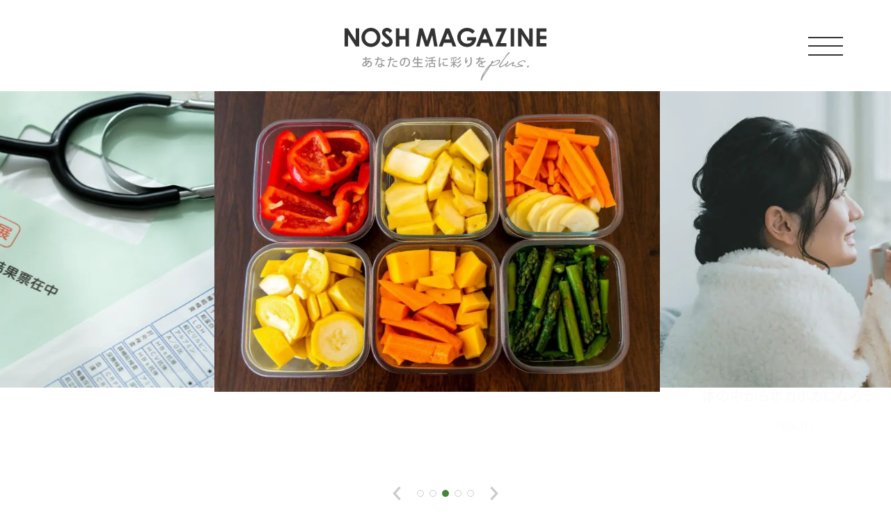

--- FILE ---
content_type: text/html; charset=UTF-8
request_url: https://nosh.jp/magazine/
body_size: 40735
content:
<!DOCTYPE html>
<html lang="ja" style="scroll-behavior: smooth">
    <head>
        <meta charset="UTF-8">
        <meta name="viewport" content="width=device-width, initial-scale=1.0">
        <meta http-equiv="X-UA-Compatible" content="ie=edge">
        <meta name="thumbnail" content="https://nosh.jp/magazine/wp-content/themes/nosh_magazine/assets/favicon/og.jpg">
        <meta name="theme-color" content="#ffffff">
        <meta name="msapplication-TileColor" content="#333333">
        <meta name="msvalidate.01" content="">
        <meta name="twitter:card" content="summary_large_image">
        <meta name="twitter:image" content="https://nosh.jp/magazine/wp-content/uploads/2022/10/th_AdobeStock_397412696.jpg">
        <meta property="og:type" content="website">
                    <meta property="og:image" content="https://nosh.jp/magazine/wp-content/themes/nosh_magazine/assets/favicon/og.jpg">
                <meta property="og:site_name" content="NOSH MAGAZINE | 健康的で美味しい食生活をサポート - ナッシュマガジンは健康・栄養管理の方法から宅配食などのサービスまで「食」に関するさまざまな情報を発信するWebサイトです。">
        <meta property="og:image:type" content="image/jpeg">
        <meta property="og:image:width" content="1200">
        <meta property="og:image:height" content="630">
        <meta property=”og:locale” content=”ja_JP”>

        <link rel="stylesheet" href="https://nosh.jp/magazine/wp-content/themes/nosh_magazine/assets/style.css">
        <link rel="manifest" href="https://nosh.jp/magazine/wp-content/themes/nosh_magazine/assets/favicon/site.webmanifest">
        <link rel="apple-touch-icon" sizes="180x180" href="https://nosh.jp/magazine/wp-content/themes/nosh_magazine/assets/favicon/apple-touch-icon.png">
        <link rel="icon" type="image/png" sizes="32x32" href="https://nosh.jp/magazine/wp-content/themes/nosh_magazine/assets/favicon/favicon-32x32.png">
        <link rel="icon" type="image/png" sizes="16x16" href="https://nosh.jp/magazine/wp-content/themes/nosh_magazine/assets/favicon/favicon-16x16.png">
        <link rel="mask-icon" href="https://nosh.jp/magazine/wp-content/themes/nosh_magazine/assets/favicon/safari-pinned-tab.svg" color="#333333">
        <link rel="preconnect" href="https://fonts.googleapis.com">
        <link rel="preconnect" href="https://fonts.gstatic.com" crossorigin>
        <link rel="stylesheet" href="https://fonts.googleapis.com/css2?family=Noto+Sans+JP:wght@400;500;700&family=Roboto:wght@400;700;900&display=swap">

        <script>(function (d) {var config = {kitId: 'rqx2dnu',scriptTimeout: 3000,async: true},h = d.documentElement, t = setTimeout(function () { h.className = h.className.replace(/\bwf-loading\b/g, "") + " wf-inactive"; }, config.scriptTimeout), tk = d.createElement("script"), f = false, s = d.getElementsByTagName("script")[0], a; h.className += " wf-loading"; tk.src = 'https://use.typekit.net/' + config.kitId + '.js'; tk.async = true; tk.onload = tk.onreadystatechange = function () { a = this.readyState; if (f || a && a != "complete" && a != "loaded") return; f = true; clearTimeout(t); try { Typekit.load(config) } catch (e) { } }; s.parentNode.insertBefore(tk, s)})(document);</script>
        <meta name='robots' content='index, follow, max-image-preview:large, max-snippet:-1, max-video-preview:-1' />

<!-- Google Tag Manager for WordPress by gtm4wp.com -->
<script data-cfasync="false" data-pagespeed-no-defer>
	var gtm4wp_datalayer_name = "dataLayer";
	var dataLayer = dataLayer || [];
</script>
<!-- End Google Tag Manager for WordPress by gtm4wp.com -->
	<!-- This site is optimized with the Yoast SEO plugin v19.1 - https://yoast.com/wordpress/plugins/seo/ -->
	<title>NOSH MAGAZINE | 健康的で美味しい食生活をサポート - ナッシュマガジンは健康・栄養管理の方法から宅配食などのサービスまで「食」に関するさまざまな情報を発信するWebサイトです。</title>
	<meta name="description" content="ナッシュマガジンは健康・栄養管理の方法から宅配食などのサービスまで「食」に関するさまざまな情報を発信するWebサイトです。" />
	<link rel="canonical" href="https://nosh.jp/magazine/" />
	<link rel="next" href="https://nosh.jp/magazine/page/2/" />
	<meta property="og:locale" content="ja_JP" />
	<meta property="og:type" content="website" />
	<meta property="og:title" content="NOSH MAGAZINE | 健康的で美味しい食生活をサポート" />
	<meta property="og:description" content="ナッシュマガジンは健康・栄養管理の方法から宅配食などのサービスまで「食」に関するさまざまな情報を発信するWebサイトです。" />
	<meta property="og:url" content="https://nosh.jp/magazine/" />
	<meta property="og:site_name" content="NOSH MAGAZINE | 健康的で美味しい食生活をサポート" />
	<meta name="twitter:card" content="summary_large_image" />
	<meta name="twitter:site" content="@nosh_fresh" />
	<script type="application/ld+json" class="yoast-schema-graph">{"@context":"https://schema.org","@graph":[{"@type":"WebSite","@id":"https://nosh.jp/magazine/#website","url":"https://nosh.jp/magazine/","name":"NOSH MAGAZINE | 健康的で美味しい食生活をサポート","description":"ナッシュマガジンは健康・栄養管理の方法から宅配食などのサービスまで「食」に関するさまざまな情報を発信するWebサイトです。","potentialAction":[{"@type":"SearchAction","target":{"@type":"EntryPoint","urlTemplate":"https://nosh.jp/magazine/?s={search_term_string}"},"query-input":"required name=search_term_string"}],"inLanguage":"ja"},{"@type":"CollectionPage","@id":"https://nosh.jp/magazine/#webpage","url":"https://nosh.jp/magazine/","name":"NOSH MAGAZINE | 健康的で美味しい食生活をサポート - ナッシュマガジンは健康・栄養管理の方法から宅配食などのサービスまで「食」に関するさまざまな情報を発信するWebサイトです。","isPartOf":{"@id":"https://nosh.jp/magazine/#website"},"description":"ナッシュマガジンは健康・栄養管理の方法から宅配食などのサービスまで「食」に関するさまざまな情報を発信するWebサイトです。","breadcrumb":{"@id":"https://nosh.jp/magazine/#breadcrumb"},"inLanguage":"ja","potentialAction":[{"@type":"ReadAction","target":["https://nosh.jp/magazine/"]}]},{"@type":"BreadcrumbList","@id":"https://nosh.jp/magazine/#breadcrumb","itemListElement":[{"@type":"ListItem","position":1,"name":"ホーム"}]}]}</script>
	<!-- / Yoast SEO plugin. -->


<link rel='stylesheet' id='sbi_styles-css'  href='https://nosh.jp/magazine/wp-content/plugins/instagram-feed/css/sbi-styles.min.css?ver=6.2.8' type='text/css' media='all' />
<link rel='stylesheet' id='wp-block-library-css'  href='https://nosh.jp/magazine/wp-includes/css/dist/block-library/style.min.css?ver=6.0' type='text/css' media='all' />
<link rel='stylesheet' id='liquid-block-speech-css'  href='https://nosh.jp/magazine/wp-content/plugins/liquid-speech-balloon/css/block.css?ver=6.0' type='text/css' media='all' />
<style id='global-styles-inline-css' type='text/css'>
body{--wp--preset--color--black: #000000;--wp--preset--color--cyan-bluish-gray: #abb8c3;--wp--preset--color--white: #ffffff;--wp--preset--color--pale-pink: #f78da7;--wp--preset--color--vivid-red: #cf2e2e;--wp--preset--color--luminous-vivid-orange: #ff6900;--wp--preset--color--luminous-vivid-amber: #fcb900;--wp--preset--color--light-green-cyan: #7bdcb5;--wp--preset--color--vivid-green-cyan: #00d084;--wp--preset--color--pale-cyan-blue: #8ed1fc;--wp--preset--color--vivid-cyan-blue: #0693e3;--wp--preset--color--vivid-purple: #9b51e0;--wp--preset--gradient--vivid-cyan-blue-to-vivid-purple: linear-gradient(135deg,rgba(6,147,227,1) 0%,rgb(155,81,224) 100%);--wp--preset--gradient--light-green-cyan-to-vivid-green-cyan: linear-gradient(135deg,rgb(122,220,180) 0%,rgb(0,208,130) 100%);--wp--preset--gradient--luminous-vivid-amber-to-luminous-vivid-orange: linear-gradient(135deg,rgba(252,185,0,1) 0%,rgba(255,105,0,1) 100%);--wp--preset--gradient--luminous-vivid-orange-to-vivid-red: linear-gradient(135deg,rgba(255,105,0,1) 0%,rgb(207,46,46) 100%);--wp--preset--gradient--very-light-gray-to-cyan-bluish-gray: linear-gradient(135deg,rgb(238,238,238) 0%,rgb(169,184,195) 100%);--wp--preset--gradient--cool-to-warm-spectrum: linear-gradient(135deg,rgb(74,234,220) 0%,rgb(151,120,209) 20%,rgb(207,42,186) 40%,rgb(238,44,130) 60%,rgb(251,105,98) 80%,rgb(254,248,76) 100%);--wp--preset--gradient--blush-light-purple: linear-gradient(135deg,rgb(255,206,236) 0%,rgb(152,150,240) 100%);--wp--preset--gradient--blush-bordeaux: linear-gradient(135deg,rgb(254,205,165) 0%,rgb(254,45,45) 50%,rgb(107,0,62) 100%);--wp--preset--gradient--luminous-dusk: linear-gradient(135deg,rgb(255,203,112) 0%,rgb(199,81,192) 50%,rgb(65,88,208) 100%);--wp--preset--gradient--pale-ocean: linear-gradient(135deg,rgb(255,245,203) 0%,rgb(182,227,212) 50%,rgb(51,167,181) 100%);--wp--preset--gradient--electric-grass: linear-gradient(135deg,rgb(202,248,128) 0%,rgb(113,206,126) 100%);--wp--preset--gradient--midnight: linear-gradient(135deg,rgb(2,3,129) 0%,rgb(40,116,252) 100%);--wp--preset--duotone--dark-grayscale: url('#wp-duotone-dark-grayscale');--wp--preset--duotone--grayscale: url('#wp-duotone-grayscale');--wp--preset--duotone--purple-yellow: url('#wp-duotone-purple-yellow');--wp--preset--duotone--blue-red: url('#wp-duotone-blue-red');--wp--preset--duotone--midnight: url('#wp-duotone-midnight');--wp--preset--duotone--magenta-yellow: url('#wp-duotone-magenta-yellow');--wp--preset--duotone--purple-green: url('#wp-duotone-purple-green');--wp--preset--duotone--blue-orange: url('#wp-duotone-blue-orange');--wp--preset--font-size--small: 13px;--wp--preset--font-size--medium: 20px;--wp--preset--font-size--large: 36px;--wp--preset--font-size--x-large: 42px;}.has-black-color{color: var(--wp--preset--color--black) !important;}.has-cyan-bluish-gray-color{color: var(--wp--preset--color--cyan-bluish-gray) !important;}.has-white-color{color: var(--wp--preset--color--white) !important;}.has-pale-pink-color{color: var(--wp--preset--color--pale-pink) !important;}.has-vivid-red-color{color: var(--wp--preset--color--vivid-red) !important;}.has-luminous-vivid-orange-color{color: var(--wp--preset--color--luminous-vivid-orange) !important;}.has-luminous-vivid-amber-color{color: var(--wp--preset--color--luminous-vivid-amber) !important;}.has-light-green-cyan-color{color: var(--wp--preset--color--light-green-cyan) !important;}.has-vivid-green-cyan-color{color: var(--wp--preset--color--vivid-green-cyan) !important;}.has-pale-cyan-blue-color{color: var(--wp--preset--color--pale-cyan-blue) !important;}.has-vivid-cyan-blue-color{color: var(--wp--preset--color--vivid-cyan-blue) !important;}.has-vivid-purple-color{color: var(--wp--preset--color--vivid-purple) !important;}.has-black-background-color{background-color: var(--wp--preset--color--black) !important;}.has-cyan-bluish-gray-background-color{background-color: var(--wp--preset--color--cyan-bluish-gray) !important;}.has-white-background-color{background-color: var(--wp--preset--color--white) !important;}.has-pale-pink-background-color{background-color: var(--wp--preset--color--pale-pink) !important;}.has-vivid-red-background-color{background-color: var(--wp--preset--color--vivid-red) !important;}.has-luminous-vivid-orange-background-color{background-color: var(--wp--preset--color--luminous-vivid-orange) !important;}.has-luminous-vivid-amber-background-color{background-color: var(--wp--preset--color--luminous-vivid-amber) !important;}.has-light-green-cyan-background-color{background-color: var(--wp--preset--color--light-green-cyan) !important;}.has-vivid-green-cyan-background-color{background-color: var(--wp--preset--color--vivid-green-cyan) !important;}.has-pale-cyan-blue-background-color{background-color: var(--wp--preset--color--pale-cyan-blue) !important;}.has-vivid-cyan-blue-background-color{background-color: var(--wp--preset--color--vivid-cyan-blue) !important;}.has-vivid-purple-background-color{background-color: var(--wp--preset--color--vivid-purple) !important;}.has-black-border-color{border-color: var(--wp--preset--color--black) !important;}.has-cyan-bluish-gray-border-color{border-color: var(--wp--preset--color--cyan-bluish-gray) !important;}.has-white-border-color{border-color: var(--wp--preset--color--white) !important;}.has-pale-pink-border-color{border-color: var(--wp--preset--color--pale-pink) !important;}.has-vivid-red-border-color{border-color: var(--wp--preset--color--vivid-red) !important;}.has-luminous-vivid-orange-border-color{border-color: var(--wp--preset--color--luminous-vivid-orange) !important;}.has-luminous-vivid-amber-border-color{border-color: var(--wp--preset--color--luminous-vivid-amber) !important;}.has-light-green-cyan-border-color{border-color: var(--wp--preset--color--light-green-cyan) !important;}.has-vivid-green-cyan-border-color{border-color: var(--wp--preset--color--vivid-green-cyan) !important;}.has-pale-cyan-blue-border-color{border-color: var(--wp--preset--color--pale-cyan-blue) !important;}.has-vivid-cyan-blue-border-color{border-color: var(--wp--preset--color--vivid-cyan-blue) !important;}.has-vivid-purple-border-color{border-color: var(--wp--preset--color--vivid-purple) !important;}.has-vivid-cyan-blue-to-vivid-purple-gradient-background{background: var(--wp--preset--gradient--vivid-cyan-blue-to-vivid-purple) !important;}.has-light-green-cyan-to-vivid-green-cyan-gradient-background{background: var(--wp--preset--gradient--light-green-cyan-to-vivid-green-cyan) !important;}.has-luminous-vivid-amber-to-luminous-vivid-orange-gradient-background{background: var(--wp--preset--gradient--luminous-vivid-amber-to-luminous-vivid-orange) !important;}.has-luminous-vivid-orange-to-vivid-red-gradient-background{background: var(--wp--preset--gradient--luminous-vivid-orange-to-vivid-red) !important;}.has-very-light-gray-to-cyan-bluish-gray-gradient-background{background: var(--wp--preset--gradient--very-light-gray-to-cyan-bluish-gray) !important;}.has-cool-to-warm-spectrum-gradient-background{background: var(--wp--preset--gradient--cool-to-warm-spectrum) !important;}.has-blush-light-purple-gradient-background{background: var(--wp--preset--gradient--blush-light-purple) !important;}.has-blush-bordeaux-gradient-background{background: var(--wp--preset--gradient--blush-bordeaux) !important;}.has-luminous-dusk-gradient-background{background: var(--wp--preset--gradient--luminous-dusk) !important;}.has-pale-ocean-gradient-background{background: var(--wp--preset--gradient--pale-ocean) !important;}.has-electric-grass-gradient-background{background: var(--wp--preset--gradient--electric-grass) !important;}.has-midnight-gradient-background{background: var(--wp--preset--gradient--midnight) !important;}.has-small-font-size{font-size: var(--wp--preset--font-size--small) !important;}.has-medium-font-size{font-size: var(--wp--preset--font-size--medium) !important;}.has-large-font-size{font-size: var(--wp--preset--font-size--large) !important;}.has-x-large-font-size{font-size: var(--wp--preset--font-size--x-large) !important;}
</style>
<style type="text/css">.liquid-speech-balloon-00 .liquid-speech-balloon-avatar { background-image: url("https://nosh.jp/magazine/wp-content/uploads/2022/07/icon.jpg"); } .liquid-speech-balloon-01 .liquid-speech-balloon-avatar { background-image: url("https://nosh.jp/magazine/wp-content/uploads/2022/07/icon2.jpg"); } .liquid-speech-balloon-00 .liquid-speech-balloon-avatar::after { content: "りょうまさん"; } .liquid-speech-balloon-01 .liquid-speech-balloon-avatar::after { content: "みかこさん"; } </style>

<!-- Google Tag Manager for WordPress by gtm4wp.com -->
<!-- GTM Container placement set to automatic -->
<script data-cfasync="false" data-pagespeed-no-defer>
	var dataLayer_content = {"pagePostType":"frontpage"};
	dataLayer.push( dataLayer_content );
</script>
<script data-cfasync="false">
(function(w,d,s,l,i){w[l]=w[l]||[];w[l].push({'gtm.start':
new Date().getTime(),event:'gtm.js'});var f=d.getElementsByTagName(s)[0],
j=d.createElement(s),dl=l!='dataLayer'?'&l='+l:'';j.async=true;j.src=
'//www.googletagmanager.com/gtm.js?id='+i+dl;f.parentNode.insertBefore(j,f);
})(window,document,'script','dataLayer','GTM-5BFQ66R');
</script>
<!-- End Google Tag Manager -->
<!-- End Google Tag Manager for WordPress by gtm4wp.com --><noscript><style>.lazyload[data-src]{display:none !important;}</style></noscript><style>.lazyload{background-image:none !important;}.lazyload:before{background-image:none !important;}</style><style>.wp-block-gallery.is-cropped .blocks-gallery-item picture{height:100%;width:100%;}</style>    </head>
    <body>
<script data-cfasync="false" data-no-defer="1">var ewww_webp_supported=false;</script>
        <header class="l-magazine-header">
    <h1 class="l-magazine-header-logo jsMagazineLogoScrollHidden">
        <a href="https://nosh.jp/magazine/">
            <div class="l-magazine-header-logo__svg">
                <svg xmlns="http://www.w3.org/2000/svg" viewBox="0 0 13.627 3.567">
    <defs>
        <style>.d{fill:#999;}.e{fill:#333;}</style>
    </defs>
    <path class="d" d="M1.683,2.207l-.006,.027c.123,.028,.175,.109,.175,.2,0,.126-.1,.206-.299,.229-.005-.016-.02-.047-.031-.064,.15-.016,.249-.067,.249-.161,0-.046-.02-.113-.119-.135-.034,.083-.089,.16-.152,.216,.005,.013,.009,.024,.015,.034l-.063,.041c-.005-.009-.011-.021-.016-.033-.059,.04-.108,.048-.135,.048-.072,0-.106-.052-.106-.11,0-.108,.087-.195,.198-.24,0-.037-.002-.076,0-.117-.037,0-.074,0-.105,0-.023,0-.043,0-.058,0l-.003-.073c.038,.002,.105,.002,.168,.002,0-.034,.002-.075,.004-.11l.102,.007c-.002,.008-.009,.014-.021,.016-.002,.025-.004,.058-.005,.085,.085-.003,.212-.013,.295-.032l.008,.075c-.084,.017-.216,.025-.307,.027-.002,.034-.002,.067-.002,.098,.059-.016,.107-.016,.132-.014,.003-.012,.005-.023,.007-.035l.077,.02Zm-.266,.286c-.01-.045-.016-.1-.02-.163-.073,.034-.127,.09-.127,.153,0,.052,.039,.052,.049,.052,.029-.002,.064-.017,.098-.042Zm.159-.203c-.054,0-.086,.009-.108,.015,.002,.051,.005,.096,.013,.133,.038-.039,.073-.092,.095-.148Z"/>
    <path class="d" d="M2.343,1.969c-.002,.008-.01,.014-.023,.016-.005,.031-.013,.07-.019,.096,.066-.004,.149-.017,.211-.037l.01,.074c-.07,.016-.153,.029-.236,.035-.037,.146-.086,.268-.157,.38l-.077-.028c.068-.1,.121-.218,.151-.35-.016,0-.037,0-.054,0h-.092v-.071h.09c.024,0,.049,0,.069,0,.008-.038,.014-.082,.019-.125l.107,.01Zm.204,.338c0,.055,.004,.099,.008,.148,.046,.019,.113,.052,.16,.085l-.038,.072c-.036-.028-.086-.057-.122-.074,0,.043-.017,.129-.153,.129-.085,0-.155-.041-.154-.121,0-.079,.081-.121,.156-.121,.023,0,.048,.004,.074,.01-.003-.044-.005-.088-.005-.119l.074-.009Zm-.064,.197c-.027-.011-.057-.016-.081-.016-.042,0-.087,.018-.087,.057,0,.036,.036,.056,.088,.056,.044,0,.079-.02,.079-.068v-.029Zm.224-.265c-.086,0-.191,.013-.274,.034l-.012-.068c.089-.023,.196-.04,.282-.04l.004,.074Z"/>
    <path class="d" d="M3.353,2.136c-.063,.021-.146,.035-.227,.041-.031,.171-.08,.349-.139,.48l-.08-.028c.063-.125,.109-.28,.138-.448h-.035c-.038,0-.074,0-.101,0v-.074c.024,.002,.065,.002,.103,.002,.014,0,.029,0,.045,0,.006-.047,.013-.102,.017-.149l.106,.01c-.002,.009-.012,.016-.023,.017-.005,.031-.011,.074-.018,.114,.07-.007,.14-.02,.199-.041l.016,.077Zm.207,.508c-.023,.002-.049,.002-.074,.002-.066,0-.133-.005-.177-.016-.063-.016-.096-.06-.095-.113,0-.045,.024-.086,.049-.115l.066,.026c-.026,.028-.038,.056-.038,.077,0,.055,.059,.065,.178,.065,.031,0,.063,0,.093-.004l-.002,.078Zm-.3-.386c.079-.025,.19-.041,.282-.039v.074c-.086-.003-.186,.009-.265,.031l-.017-.067Z"/>
    <path class="d" d="M4.135,2.111c-.002,.007-.01,.013-.021,.013-.031,.257-.11,.439-.242,.439-.076,0-.137-.07-.137-.198,0-.194,.153-.346,.355-.346,.225,0,.33,.137,.33,.298,0,.186-.101,.278-.294,.326-.012-.018-.03-.045-.049-.067,.179-.035,.261-.121,.261-.257,0-.128-.085-.228-.248-.228l-.032,.002,.077,.018Zm-.1-.013c-.138,.024-.224,.14-.224,.265,0,.074,.027,.123,.063,.123,.085,0,.144-.189,.16-.387Z"/>
    <path class="d" d="M4.978,2.582h.317v.072h-.709v-.072h.315v-.182h-.227v-.072h.227v-.159h-.178c-.026,.052-.055,.1-.086,.137-.015-.013-.045-.034-.063-.045,.062-.068,.115-.188,.146-.304l.092,.026c-.002,.006-.009,.009-.02,.009-.01,.035-.023,.071-.037,.106h.146v-.152l.096,.006c0,.006-.006,.011-.019,.013v.132h.28v.072h-.28v.159h.249v.072h-.249v.182Z"/>
    <path class="d" d="M5.472,2.164c.049,.019,.114,.052,.146,.077l-.043,.063c-.031-.027-.093-.063-.144-.085l.041-.056Zm-.017,.456c.04-.061,.098-.164,.141-.255l.056,.047c-.038,.084-.087,.176-.124,.237l.005,.013-.004,.011-.074-.052Zm.061-.669c.049,.02,.112,.055,.143,.082l-.043,.06c-.029-.028-.091-.066-.141-.088l.041-.054Zm.651,.299h-.223v.116h.17v.308h-.075v-.03h-.26v.034h-.071v-.312h.161v-.116h-.218v-.071h.218v-.115c-.058,.009-.118,.017-.175,.023-.003-.018-.013-.046-.023-.063,.143-.016,.303-.044,.395-.078l.067,.06s-.008,.003-.02,.003c-.046,.016-.105,.03-.168,.042v.128h.223v.071Zm-.128,.327v-.144h-.26v.144h.26Z"/>
    <path class="d" d="M6.494,2.006c-.002,.009-.009,.013-.025,.014-.028,.133-.041,.273-.041,.348,0,.052,.002,.101,.007,.132,.013-.031,.045-.104,.055-.131l.04,.054c-.029,.067-.055,.11-.066,.146-.004,.013-.006,.025-.006,.037,0,.009,.002,.018,.004,.027l-.077,.013c-.026-.075-.035-.17-.035-.275,0-.104,.016-.248,.038-.38l.106,.016Zm.484,.578c-.027,.002-.056,.002-.085,.002-.053,0-.105-.002-.142-.008-.103-.014-.147-.07-.147-.135,0-.055,.028-.102,.07-.153l.074,.027c-.038,.038-.063,.075-.063,.117,0,.073,.098,.077,.188,.077,.035,0,.074-.002,.107-.005l-.002,.078Zm-.36-.492c.095-.002,.236-.013,.336-.03l.008,.077c-.096,.016-.25,.027-.341,.028l-.002-.075Z"/>
    <path class="d" d="M7.416,2.373v.034c.041,.027,.146,.106,.172,.128l-.046,.06c-.025-.027-.081-.078-.126-.117v.202h-.07v-.214c-.045,.066-.103,.128-.156,.169-.009-.019-.028-.046-.043-.062,.067-.042,.139-.122,.183-.2h-.164v-.065h.179v-.077l.088,.005c0,.006-.006,.01-.018,.013v.059h.165v.065h-.165Zm.16-.356l-.009,.002h-.008c-.094,.023-.246,.044-.375,.056-.002-.017-.012-.043-.02-.059,.127-.013,.275-.037,.364-.062l.047,.063Zm-.348,.081c.022,.04,.042,.093,.049,.128l-.06,.021c-.006-.035-.025-.09-.046-.13l.057-.019Zm.146-.021c.016,.041,.028,.094,.032,.129l-.063,.013c-.002-.035-.015-.09-.028-.131l.059-.012Zm.226,.022s-.009,.008-.019,.008c-.02,.045-.052,.107-.078,.147-.016-.006-.039-.016-.055-.021,.024-.043,.055-.111,.07-.16l.081,.026Zm.305,.336c-.002,.005-.009,.009-.018,.009-.058,.092-.158,.18-.264,.237-.013-.019-.034-.045-.054-.06,.099-.046,.198-.128,.25-.216l.085,.031Zm-.037-.445c-.002,.005-.009,.009-.018,.009-.047,.063-.126,.133-.199,.179-.013-.016-.034-.038-.054-.052,.067-.038,.145-.104,.186-.165l.085,.03Zm.018,.22s-.008,.008-.017,.008c-.051,.066-.138,.139-.216,.186-.013-.016-.034-.038-.053-.052,.073-.039,.158-.109,.204-.173l.082,.031Z"/>
    <path class="d" d="M8.161,2.41c-.015-.049-.021-.114-.021-.159,0-.066,.007-.151,.024-.248l.101,.015c-.002,.01-.012,.013-.021,.014-.015,.062-.027,.16-.027,.218l.002,.027c.016-.036,.043-.085,.06-.114,.009,.014,.027,.038,.038,.049-.045,.072-.08,.131-.08,.164l.002,.021-.077,.013Zm.436-.427c0,.009-.007,.015-.02,.018,.006,.065,.013,.174,.013,.268,0,.152-.052,.291-.294,.391-.012-.016-.039-.048-.056-.063,.214-.082,.265-.21,.265-.327,0-.103-.01-.214-.019-.293l.11,.005Z"/>
    <path class="d" d="M9.529,2.3h-.005l-.013-.003c-.059,.018-.14,.046-.202,.071,.002,.017,.002,.037,.002,.059,0,.021,0,.045-.002,.07l-.079,.005c.003-.034,.005-.077,.003-.104-.074,.037-.131,.082-.131,.121,0,.039,.049,.058,.146,.058,.072,0,.146-.003,.196-.009v.073c-.043,.005-.111,.006-.196,.006-.15,0-.222-.034-.222-.124,0-.066,.086-.135,.2-.193-.004-.035-.02-.058-.047-.058-.055,0-.112,.03-.178,.105-.02,.023-.05,.053-.085,.085l-.054-.053c.037-.033,.078-.07,.103-.102,.034-.044,.07-.113,.086-.169h-.036c-.031,0-.087,0-.126,0v-.07c.046,.002,.102,.002,.135,.002h.048c.007-.034,.013-.067,.019-.109l.099,.011c-.002,.008-.009,.013-.019,.014-.005,.028-.012,.054-.019,.08,.058-.002,.161-.014,.253-.045l.013,.074c-.086,.027-.2,.037-.286,.04-.016,.05-.032,.09-.047,.111h0c.031-.026,.077-.044,.117-.044,.049,0,.085,.034,.096,.096,.063-.028,.141-.057,.201-.081l.031,.081Z"/>
    <path class="d" d="M10.503,2.219c-.074-.172-.37,.057-.472,.088-.067,.045,.003-.011,0-.042,0-.043-.067-.065-.084-.02-.07,.032-.015,.104-.061,.16-.091,.091-.189,.197-.282,.291-.123,.178-.479,.688-.395,.871,.09,.01,.075-.171,.132-.227,.145-.234,.296-.42,.442-.665,.093-.154,.069-.114,.233-.098,.155-.028,.463-.136,.487-.357Zm-1.157,1.004c.003,.022-.016,.037-.026,.056l.026-.056Zm.013-.023c.084-.185,.236-.405,.394-.58-.065,.104-.315,.51-.394,.58Zm1.033-.867c-.1,.109-.254,.19-.412,.195-.338,0,.661-.552,.412-.195Z"/>
    <path class="d" d="M11.384,2.47c.015-.059,.124-.132,.055-.166-.092-.031-.687,.447-.486,.155,.038-.058,.161-.137,.085-.212-.079-.004-.044,.105-.099,.126l-.005,.009c-.055,.024-.138,.09-.16,.1-.335,.195-.349,.14-.127-.148,.145-.22,.289-.46,.498-.626-.004-.249-.325,.29-.393,.364-.032,.105-.487,.529-.261,.605,.144-.034,.269-.127,.394-.213-.046,.077-.081,.159,.037,.155,.075,.001,.124-.058,.201-.097,.552-.335-.175,.216,.435,.026,.124-.111-.282,.061-.174-.08Z"/>
    <path class="d" d="M11.972,2.218c-.101,.032-.213,.068-.274,.163-.12,.148,.398,.161,.089,.196-.072,0-.365,.024-.303,.082,.157-.027,.322-.025,.482-.044,.047,.012,.132-.043,.075-.087-.058-.019-.121-.035-.175-.05-.063-.027-.173-.054-.077-.118,.096-.063,.222-.132,.337-.113-.012,.054,.009,.067,.062,.077,.122-.138-.125-.151-.216-.106Z"/>
    <path class="e" d="M0,.031H.224L.749,.839V.031h.234V1.258h-.225L.234,.453v.805h-.234V.031Z"/>
    <path class="e" d="M1.782,0c.174,0,.323,.063,.448,.189,.125,.126,.187,.279,.187,.46,0,.179-.062,.331-.185,.455-.123,.124-.273,.186-.449,.186-.184,0-.337-.064-.459-.191-.122-.127-.183-.279-.183-.454,0-.117,.028-.225,.085-.324,.057-.098,.135-.176,.234-.234s.206-.086,.321-.086Zm-.003,.229c-.114,0-.209,.04-.287,.118-.077,.079-.116,.179-.116,.301,0,.136,.049,.243,.146,.322,.076,.062,.163,.093,.261,.093,.111,0,.205-.04,.283-.12,.078-.08,.117-.179,.117-.296s-.039-.216-.118-.297c-.079-.081-.174-.121-.287-.121Z"/>
    <path class="e" d="M3.221,.198l-.173,.153c-.061-.085-.123-.127-.186-.127-.031,0-.056,.008-.075,.025-.02,.016-.029,.035-.029,.055s.007,.04,.021,.058c.019,.024,.076,.077,.171,.158,.089,.075,.143,.122,.162,.141,.047,.048,.081,.094,.101,.137,.02,.044,.03,.091,.03,.143,0,.101-.035,.184-.104,.25-.07,.066-.16,.098-.272,.098-.087,0-.164-.021-.228-.064s-.12-.11-.167-.202l.196-.118c.059,.108,.127,.163,.204,.163,.04,0,.074-.012,.101-.035s.041-.05,.041-.081c0-.028-.01-.056-.031-.083-.021-.028-.066-.07-.136-.128-.134-.109-.22-.193-.259-.252s-.059-.118-.059-.177c0-.085,.032-.158,.097-.219,.065-.061,.145-.091,.24-.091,.061,0,.12,.014,.175,.043,.055,.028,.115,.08,.18,.155Z"/>
    <path class="e" d="M3.465,.031h.237V.555h.41V.031h.236V1.258h-.236v-.477h-.41v.477h-.237V.031Z"/>
    <path class="e" d="M5.042,.031h.228l.285,.856L5.841,.031h.228l.206,1.228h-.226l-.132-.775-.261,.775h-.206l-.258-.775-.135,.775h-.228L5.042,.031Z"/>
    <path class="e" d="M6.835,.031h.237l.472,1.228h-.243l-.096-.253h-.501l-.1,.253h-.243L6.835,.031Zm.12,.325l-.165,.421h.328l-.164-.421Z"/>
    <path class="e" d="M8.797,.231l-.165,.163c-.104-.11-.225-.165-.364-.165-.121,0-.222,.04-.304,.12-.082,.08-.122,.177-.122,.292,0,.118,.042,.219,.127,.301,.085,.082,.189,.124,.313,.124,.081,0,.149-.017,.204-.051,.055-.034,.1-.087,.134-.159h-.355v-.219h.618l.002,.052c0,.107-.028,.209-.083,.305-.056,.096-.128,.17-.216,.22s-.192,.076-.311,.076c-.127,0-.241-.028-.341-.083-.1-.055-.179-.134-.237-.237-.058-.102-.087-.213-.087-.331,0-.162,.054-.304,.161-.424,.127-.143,.293-.214,.497-.214,.107,0,.207,.02,.3,.059,.078,.033,.155,.091,.23,.172Z"/>
    <path class="e" d="M9.352,.031h.237l.472,1.228h-.243l-.096-.253h-.501l-.1,.253h-.243L9.352,.031Zm.12,.325l-.165,.421h.328l-.164-.421Z"/>
    <path class="e" d="M10.211,.031h.743l-.437,1.003h.409v.224h-.75l.435-.996h-.399V.031Z"/>
    <path class="e" d="M11.216,.031h.232V1.258h-.232V.031Z"/>
    <path class="e" d="M11.719,.031h.224l.525,.808V.031h.234V1.258h-.225l-.525-.805v.805h-.234V.031Z"/>
    <path class="e" d="M12.957,.031h.67v.229h-.438v.283h.438v.224h-.438v.262h.438v.229h-.67V.031Z"/>
    <path class="d" d="M12.337,2.671c-.008-.004-.013-.009-.017-.017l-.003-.006v-.007l-.004-.012,.012-.012v-.004c-.002-.009,0-.018,.003-.028,.004-.01,.012-.017,.02-.023,.01-.007,.02-.011,.03-.014,.008-.002,.016-.003,.024-.003l.017,.002h.007l.011,.01,.006,.009s.005,.006,.006,.014l.002,.007-.005,.012v.003l-.008,.01v.003l-.008,.009-.004,.005h-.001c-.017,.018-.046,.039-.072,.043h-.009l-.008-.002Z"/>
</svg>            </div>

            <span class="l-magazine-header-logo__text--hidden">
                NOSH MAGAZINE あなたの生活に彩りをplus
            </span>
        </a>
    </h1>

    <div class="l-magazine-header-drawer jsMagazineHeaderdrawer">
        <div class="l-magazine-header-drawer__inner">
            <div>
                <div class="l-magazine-header-drawer__logo">
                    <div class="l-magazine-header-drawer__logo-svg">
                        <svg xmlns="http://www.w3.org/2000/svg" viewBox="0 0 13.627 3.567">
    <defs>
        <style>.d{fill:#999;}.e{fill:#333;}</style>
    </defs>
    <path class="d" d="M1.683,2.207l-.006,.027c.123,.028,.175,.109,.175,.2,0,.126-.1,.206-.299,.229-.005-.016-.02-.047-.031-.064,.15-.016,.249-.067,.249-.161,0-.046-.02-.113-.119-.135-.034,.083-.089,.16-.152,.216,.005,.013,.009,.024,.015,.034l-.063,.041c-.005-.009-.011-.021-.016-.033-.059,.04-.108,.048-.135,.048-.072,0-.106-.052-.106-.11,0-.108,.087-.195,.198-.24,0-.037-.002-.076,0-.117-.037,0-.074,0-.105,0-.023,0-.043,0-.058,0l-.003-.073c.038,.002,.105,.002,.168,.002,0-.034,.002-.075,.004-.11l.102,.007c-.002,.008-.009,.014-.021,.016-.002,.025-.004,.058-.005,.085,.085-.003,.212-.013,.295-.032l.008,.075c-.084,.017-.216,.025-.307,.027-.002,.034-.002,.067-.002,.098,.059-.016,.107-.016,.132-.014,.003-.012,.005-.023,.007-.035l.077,.02Zm-.266,.286c-.01-.045-.016-.1-.02-.163-.073,.034-.127,.09-.127,.153,0,.052,.039,.052,.049,.052,.029-.002,.064-.017,.098-.042Zm.159-.203c-.054,0-.086,.009-.108,.015,.002,.051,.005,.096,.013,.133,.038-.039,.073-.092,.095-.148Z"/>
    <path class="d" d="M2.343,1.969c-.002,.008-.01,.014-.023,.016-.005,.031-.013,.07-.019,.096,.066-.004,.149-.017,.211-.037l.01,.074c-.07,.016-.153,.029-.236,.035-.037,.146-.086,.268-.157,.38l-.077-.028c.068-.1,.121-.218,.151-.35-.016,0-.037,0-.054,0h-.092v-.071h.09c.024,0,.049,0,.069,0,.008-.038,.014-.082,.019-.125l.107,.01Zm.204,.338c0,.055,.004,.099,.008,.148,.046,.019,.113,.052,.16,.085l-.038,.072c-.036-.028-.086-.057-.122-.074,0,.043-.017,.129-.153,.129-.085,0-.155-.041-.154-.121,0-.079,.081-.121,.156-.121,.023,0,.048,.004,.074,.01-.003-.044-.005-.088-.005-.119l.074-.009Zm-.064,.197c-.027-.011-.057-.016-.081-.016-.042,0-.087,.018-.087,.057,0,.036,.036,.056,.088,.056,.044,0,.079-.02,.079-.068v-.029Zm.224-.265c-.086,0-.191,.013-.274,.034l-.012-.068c.089-.023,.196-.04,.282-.04l.004,.074Z"/>
    <path class="d" d="M3.353,2.136c-.063,.021-.146,.035-.227,.041-.031,.171-.08,.349-.139,.48l-.08-.028c.063-.125,.109-.28,.138-.448h-.035c-.038,0-.074,0-.101,0v-.074c.024,.002,.065,.002,.103,.002,.014,0,.029,0,.045,0,.006-.047,.013-.102,.017-.149l.106,.01c-.002,.009-.012,.016-.023,.017-.005,.031-.011,.074-.018,.114,.07-.007,.14-.02,.199-.041l.016,.077Zm.207,.508c-.023,.002-.049,.002-.074,.002-.066,0-.133-.005-.177-.016-.063-.016-.096-.06-.095-.113,0-.045,.024-.086,.049-.115l.066,.026c-.026,.028-.038,.056-.038,.077,0,.055,.059,.065,.178,.065,.031,0,.063,0,.093-.004l-.002,.078Zm-.3-.386c.079-.025,.19-.041,.282-.039v.074c-.086-.003-.186,.009-.265,.031l-.017-.067Z"/>
    <path class="d" d="M4.135,2.111c-.002,.007-.01,.013-.021,.013-.031,.257-.11,.439-.242,.439-.076,0-.137-.07-.137-.198,0-.194,.153-.346,.355-.346,.225,0,.33,.137,.33,.298,0,.186-.101,.278-.294,.326-.012-.018-.03-.045-.049-.067,.179-.035,.261-.121,.261-.257,0-.128-.085-.228-.248-.228l-.032,.002,.077,.018Zm-.1-.013c-.138,.024-.224,.14-.224,.265,0,.074,.027,.123,.063,.123,.085,0,.144-.189,.16-.387Z"/>
    <path class="d" d="M4.978,2.582h.317v.072h-.709v-.072h.315v-.182h-.227v-.072h.227v-.159h-.178c-.026,.052-.055,.1-.086,.137-.015-.013-.045-.034-.063-.045,.062-.068,.115-.188,.146-.304l.092,.026c-.002,.006-.009,.009-.02,.009-.01,.035-.023,.071-.037,.106h.146v-.152l.096,.006c0,.006-.006,.011-.019,.013v.132h.28v.072h-.28v.159h.249v.072h-.249v.182Z"/>
    <path class="d" d="M5.472,2.164c.049,.019,.114,.052,.146,.077l-.043,.063c-.031-.027-.093-.063-.144-.085l.041-.056Zm-.017,.456c.04-.061,.098-.164,.141-.255l.056,.047c-.038,.084-.087,.176-.124,.237l.005,.013-.004,.011-.074-.052Zm.061-.669c.049,.02,.112,.055,.143,.082l-.043,.06c-.029-.028-.091-.066-.141-.088l.041-.054Zm.651,.299h-.223v.116h.17v.308h-.075v-.03h-.26v.034h-.071v-.312h.161v-.116h-.218v-.071h.218v-.115c-.058,.009-.118,.017-.175,.023-.003-.018-.013-.046-.023-.063,.143-.016,.303-.044,.395-.078l.067,.06s-.008,.003-.02,.003c-.046,.016-.105,.03-.168,.042v.128h.223v.071Zm-.128,.327v-.144h-.26v.144h.26Z"/>
    <path class="d" d="M6.494,2.006c-.002,.009-.009,.013-.025,.014-.028,.133-.041,.273-.041,.348,0,.052,.002,.101,.007,.132,.013-.031,.045-.104,.055-.131l.04,.054c-.029,.067-.055,.11-.066,.146-.004,.013-.006,.025-.006,.037,0,.009,.002,.018,.004,.027l-.077,.013c-.026-.075-.035-.17-.035-.275,0-.104,.016-.248,.038-.38l.106,.016Zm.484,.578c-.027,.002-.056,.002-.085,.002-.053,0-.105-.002-.142-.008-.103-.014-.147-.07-.147-.135,0-.055,.028-.102,.07-.153l.074,.027c-.038,.038-.063,.075-.063,.117,0,.073,.098,.077,.188,.077,.035,0,.074-.002,.107-.005l-.002,.078Zm-.36-.492c.095-.002,.236-.013,.336-.03l.008,.077c-.096,.016-.25,.027-.341,.028l-.002-.075Z"/>
    <path class="d" d="M7.416,2.373v.034c.041,.027,.146,.106,.172,.128l-.046,.06c-.025-.027-.081-.078-.126-.117v.202h-.07v-.214c-.045,.066-.103,.128-.156,.169-.009-.019-.028-.046-.043-.062,.067-.042,.139-.122,.183-.2h-.164v-.065h.179v-.077l.088,.005c0,.006-.006,.01-.018,.013v.059h.165v.065h-.165Zm.16-.356l-.009,.002h-.008c-.094,.023-.246,.044-.375,.056-.002-.017-.012-.043-.02-.059,.127-.013,.275-.037,.364-.062l.047,.063Zm-.348,.081c.022,.04,.042,.093,.049,.128l-.06,.021c-.006-.035-.025-.09-.046-.13l.057-.019Zm.146-.021c.016,.041,.028,.094,.032,.129l-.063,.013c-.002-.035-.015-.09-.028-.131l.059-.012Zm.226,.022s-.009,.008-.019,.008c-.02,.045-.052,.107-.078,.147-.016-.006-.039-.016-.055-.021,.024-.043,.055-.111,.07-.16l.081,.026Zm.305,.336c-.002,.005-.009,.009-.018,.009-.058,.092-.158,.18-.264,.237-.013-.019-.034-.045-.054-.06,.099-.046,.198-.128,.25-.216l.085,.031Zm-.037-.445c-.002,.005-.009,.009-.018,.009-.047,.063-.126,.133-.199,.179-.013-.016-.034-.038-.054-.052,.067-.038,.145-.104,.186-.165l.085,.03Zm.018,.22s-.008,.008-.017,.008c-.051,.066-.138,.139-.216,.186-.013-.016-.034-.038-.053-.052,.073-.039,.158-.109,.204-.173l.082,.031Z"/>
    <path class="d" d="M8.161,2.41c-.015-.049-.021-.114-.021-.159,0-.066,.007-.151,.024-.248l.101,.015c-.002,.01-.012,.013-.021,.014-.015,.062-.027,.16-.027,.218l.002,.027c.016-.036,.043-.085,.06-.114,.009,.014,.027,.038,.038,.049-.045,.072-.08,.131-.08,.164l.002,.021-.077,.013Zm.436-.427c0,.009-.007,.015-.02,.018,.006,.065,.013,.174,.013,.268,0,.152-.052,.291-.294,.391-.012-.016-.039-.048-.056-.063,.214-.082,.265-.21,.265-.327,0-.103-.01-.214-.019-.293l.11,.005Z"/>
    <path class="d" d="M9.529,2.3h-.005l-.013-.003c-.059,.018-.14,.046-.202,.071,.002,.017,.002,.037,.002,.059,0,.021,0,.045-.002,.07l-.079,.005c.003-.034,.005-.077,.003-.104-.074,.037-.131,.082-.131,.121,0,.039,.049,.058,.146,.058,.072,0,.146-.003,.196-.009v.073c-.043,.005-.111,.006-.196,.006-.15,0-.222-.034-.222-.124,0-.066,.086-.135,.2-.193-.004-.035-.02-.058-.047-.058-.055,0-.112,.03-.178,.105-.02,.023-.05,.053-.085,.085l-.054-.053c.037-.033,.078-.07,.103-.102,.034-.044,.07-.113,.086-.169h-.036c-.031,0-.087,0-.126,0v-.07c.046,.002,.102,.002,.135,.002h.048c.007-.034,.013-.067,.019-.109l.099,.011c-.002,.008-.009,.013-.019,.014-.005,.028-.012,.054-.019,.08,.058-.002,.161-.014,.253-.045l.013,.074c-.086,.027-.2,.037-.286,.04-.016,.05-.032,.09-.047,.111h0c.031-.026,.077-.044,.117-.044,.049,0,.085,.034,.096,.096,.063-.028,.141-.057,.201-.081l.031,.081Z"/>
    <path class="d" d="M10.503,2.219c-.074-.172-.37,.057-.472,.088-.067,.045,.003-.011,0-.042,0-.043-.067-.065-.084-.02-.07,.032-.015,.104-.061,.16-.091,.091-.189,.197-.282,.291-.123,.178-.479,.688-.395,.871,.09,.01,.075-.171,.132-.227,.145-.234,.296-.42,.442-.665,.093-.154,.069-.114,.233-.098,.155-.028,.463-.136,.487-.357Zm-1.157,1.004c.003,.022-.016,.037-.026,.056l.026-.056Zm.013-.023c.084-.185,.236-.405,.394-.58-.065,.104-.315,.51-.394,.58Zm1.033-.867c-.1,.109-.254,.19-.412,.195-.338,0,.661-.552,.412-.195Z"/>
    <path class="d" d="M11.384,2.47c.015-.059,.124-.132,.055-.166-.092-.031-.687,.447-.486,.155,.038-.058,.161-.137,.085-.212-.079-.004-.044,.105-.099,.126l-.005,.009c-.055,.024-.138,.09-.16,.1-.335,.195-.349,.14-.127-.148,.145-.22,.289-.46,.498-.626-.004-.249-.325,.29-.393,.364-.032,.105-.487,.529-.261,.605,.144-.034,.269-.127,.394-.213-.046,.077-.081,.159,.037,.155,.075,.001,.124-.058,.201-.097,.552-.335-.175,.216,.435,.026,.124-.111-.282,.061-.174-.08Z"/>
    <path class="d" d="M11.972,2.218c-.101,.032-.213,.068-.274,.163-.12,.148,.398,.161,.089,.196-.072,0-.365,.024-.303,.082,.157-.027,.322-.025,.482-.044,.047,.012,.132-.043,.075-.087-.058-.019-.121-.035-.175-.05-.063-.027-.173-.054-.077-.118,.096-.063,.222-.132,.337-.113-.012,.054,.009,.067,.062,.077,.122-.138-.125-.151-.216-.106Z"/>
    <path class="e" d="M0,.031H.224L.749,.839V.031h.234V1.258h-.225L.234,.453v.805h-.234V.031Z"/>
    <path class="e" d="M1.782,0c.174,0,.323,.063,.448,.189,.125,.126,.187,.279,.187,.46,0,.179-.062,.331-.185,.455-.123,.124-.273,.186-.449,.186-.184,0-.337-.064-.459-.191-.122-.127-.183-.279-.183-.454,0-.117,.028-.225,.085-.324,.057-.098,.135-.176,.234-.234s.206-.086,.321-.086Zm-.003,.229c-.114,0-.209,.04-.287,.118-.077,.079-.116,.179-.116,.301,0,.136,.049,.243,.146,.322,.076,.062,.163,.093,.261,.093,.111,0,.205-.04,.283-.12,.078-.08,.117-.179,.117-.296s-.039-.216-.118-.297c-.079-.081-.174-.121-.287-.121Z"/>
    <path class="e" d="M3.221,.198l-.173,.153c-.061-.085-.123-.127-.186-.127-.031,0-.056,.008-.075,.025-.02,.016-.029,.035-.029,.055s.007,.04,.021,.058c.019,.024,.076,.077,.171,.158,.089,.075,.143,.122,.162,.141,.047,.048,.081,.094,.101,.137,.02,.044,.03,.091,.03,.143,0,.101-.035,.184-.104,.25-.07,.066-.16,.098-.272,.098-.087,0-.164-.021-.228-.064s-.12-.11-.167-.202l.196-.118c.059,.108,.127,.163,.204,.163,.04,0,.074-.012,.101-.035s.041-.05,.041-.081c0-.028-.01-.056-.031-.083-.021-.028-.066-.07-.136-.128-.134-.109-.22-.193-.259-.252s-.059-.118-.059-.177c0-.085,.032-.158,.097-.219,.065-.061,.145-.091,.24-.091,.061,0,.12,.014,.175,.043,.055,.028,.115,.08,.18,.155Z"/>
    <path class="e" d="M3.465,.031h.237V.555h.41V.031h.236V1.258h-.236v-.477h-.41v.477h-.237V.031Z"/>
    <path class="e" d="M5.042,.031h.228l.285,.856L5.841,.031h.228l.206,1.228h-.226l-.132-.775-.261,.775h-.206l-.258-.775-.135,.775h-.228L5.042,.031Z"/>
    <path class="e" d="M6.835,.031h.237l.472,1.228h-.243l-.096-.253h-.501l-.1,.253h-.243L6.835,.031Zm.12,.325l-.165,.421h.328l-.164-.421Z"/>
    <path class="e" d="M8.797,.231l-.165,.163c-.104-.11-.225-.165-.364-.165-.121,0-.222,.04-.304,.12-.082,.08-.122,.177-.122,.292,0,.118,.042,.219,.127,.301,.085,.082,.189,.124,.313,.124,.081,0,.149-.017,.204-.051,.055-.034,.1-.087,.134-.159h-.355v-.219h.618l.002,.052c0,.107-.028,.209-.083,.305-.056,.096-.128,.17-.216,.22s-.192,.076-.311,.076c-.127,0-.241-.028-.341-.083-.1-.055-.179-.134-.237-.237-.058-.102-.087-.213-.087-.331,0-.162,.054-.304,.161-.424,.127-.143,.293-.214,.497-.214,.107,0,.207,.02,.3,.059,.078,.033,.155,.091,.23,.172Z"/>
    <path class="e" d="M9.352,.031h.237l.472,1.228h-.243l-.096-.253h-.501l-.1,.253h-.243L9.352,.031Zm.12,.325l-.165,.421h.328l-.164-.421Z"/>
    <path class="e" d="M10.211,.031h.743l-.437,1.003h.409v.224h-.75l.435-.996h-.399V.031Z"/>
    <path class="e" d="M11.216,.031h.232V1.258h-.232V.031Z"/>
    <path class="e" d="M11.719,.031h.224l.525,.808V.031h.234V1.258h-.225l-.525-.805v.805h-.234V.031Z"/>
    <path class="e" d="M12.957,.031h.67v.229h-.438v.283h.438v.224h-.438v.262h.438v.229h-.67V.031Z"/>
    <path class="d" d="M12.337,2.671c-.008-.004-.013-.009-.017-.017l-.003-.006v-.007l-.004-.012,.012-.012v-.004c-.002-.009,0-.018,.003-.028,.004-.01,.012-.017,.02-.023,.01-.007,.02-.011,.03-.014,.008-.002,.016-.003,.024-.003l.017,.002h.007l.011,.01,.006,.009s.005,.006,.006,.014l.002,.007-.005,.012v.003l-.008,.01v.003l-.008,.009-.004,.005h-.001c-.017,.018-.046,.039-.072,.043h-.009l-.008-.002Z"/>
</svg>                    </div>
                </div>
            </div>
            <div>
                <nav class="l-magazine-header-drawer__nav">
                                                                <a
                            class="c-magazine-category health l-magazine-header-drawer__nav-link"
                            href="https://nosh.jp/magazine/category/health/"
                        >
                            HEALTH                            <span>(198)</span>
                        </a>
                                            <a
                            class="c-magazine-category lifestyle l-magazine-header-drawer__nav-link"
                            href="https://nosh.jp/magazine/category/lifestyle/"
                        >
                            LIFESTYLE                            <span>(29)</span>
                        </a>
                                            <a
                            class="c-magazine-category interview l-magazine-header-drawer__nav-link"
                            href="https://nosh.jp/magazine/category/interview/"
                        >
                            INTERVIEW                            <span>(9)</span>
                        </a>
                                    </nav>
                <div class="l-magazine-header-drawer__sns">
                    <a href="https://x.com/nosh_fresh?lang=ja" target="_blank">
                        <svg xmlns="http://www.w3.org/2000/svg" xmlns:xlink="http://www.w3.org/1999/xlink" width="56" height="57" viewBox="0 0 56 57">
  <image id="icon_header_x.svg" width="56" height="57" xlink:href="[data-uri]"/>
</svg>
                    </a>
                    <a href="https://www.instagram.com/nosh_fresh/" target="_blank">
                        <svg xmlns="http://www.w3.org/2000/svg" xmlns:xlink="http://www.w3.org/1999/xlink" width="61" height="61" viewBox="0 0 61 61">
  <image id="icon_header_insta.svg" width="61" height="61" xlink:href="[data-uri]"/>
</svg>
                    </a>
                    <a href="https://www.tiktok.com/@nosh_fresh" target="_blank">
                        <svg xmlns="http://www.w3.org/2000/svg" xmlns:xlink="http://www.w3.org/1999/xlink" width="52" height="59" viewBox="0 0 52 59">
  <image id="icon_header_tiktok.svg" width="52" height="59" xlink:href="[data-uri]"/>
</svg>
                    </a>
                </div>
            </div>
        </div>
    </div>
    <div class="l-magazine-header-menu">
        <button class="jsMagazineHeaderHamburger">
            <span></span>
            <span></span>
            <span></span>
        </button>
    </div>
</header>        <aside class="l-magazine-asidetop">
    </aside>
    <main class="l-magazine-main pg-magazine">
        <section class="pg-magazine-mv">
            <div class="pg-magazine-mv-swiper swiper jsMagazineMvSlide">
                <div class="swiper-wrapper">
                                                                                                                                                                                                                                                                                                                                                                                                                                                                                                                                                                                                                                                                                                                                                                                                                                                                                                                                                                                                                                                                                                                                                                                                                                                                                                                                                                                                                                                                                                                                                                                                                                                                                                                                                                                                                                                                                                                                                                                                                                                                                                                                                                                                                                                                                                                                                                                                                                                                                                                                                                                                                                                                                                                                                                                                                                                                                                                                                                                                                        <div class="swiper-slide">
                                <a href="https://nosh.jp/magazine/health/10520/">
                                    <div class="pg-magazine-mv-swiper__image">
                                                                                    <img class="c-image lazyload" src="[data-uri]" alt="" data-src="https://nosh.jp/magazine/wp-content/uploads/2025/09/image1.webp" decoding="async"><noscript><img class="c-image" src="https://nosh.jp/magazine/wp-content/uploads/2025/09/image1.webp" alt="" data-eio="l"></noscript>
                                                                            </div>

                                    <div class="pg-magazine-mv-swiper__content" href="">
                                        <div class="pg-magazine-mv-swiper__content-gauge"></div>

                                        <h2 class="pg-magazine-mv-swiper__content-title">
                                            健康診断結果の見方をかんたん解説｜管理栄養士が教える食生活改善のヒントも                                        </h2>

                                        <div class="pg-magazine-mv-swiper__content-info">
                                            <time class="c-magazine-date" datetime="2025-10-30T18:00">
                                                2025.10.30                                            </time>
                                            <span class="c-magazine-category health">
                                                HEALTH                                            </span>
                                        </div>
                                    </div>
                                </a>
                            </div>
                                                                                                                        <div class="swiper-slide">
                                <a href="https://nosh.jp/magazine/health/10160/">
                                    <div class="pg-magazine-mv-swiper__image">
                                                                                    <picture><source   type='image/webp' data-srcset="https://nosh.jp/magazine/wp-content/uploads/2025/09/作り置き-2-1480x1000.jpg.webp"><img class="c-image lazyload" src="[data-uri]" alt="" data-eio="p" data-src="https://nosh.jp/magazine/wp-content/uploads/2025/09/作り置き-2-1480x1000.jpg" decoding="async"><noscript><img class="c-image" src="https://nosh.jp/magazine/wp-content/uploads/2025/09/作り置き-2-1480x1000.jpg" alt="" data-eio="l"></noscript></picture>
                                                                            </div>

                                    <div class="pg-magazine-mv-swiper__content" href="">
                                        <div class="pg-magazine-mv-swiper__content-gauge"></div>

                                        <h2 class="pg-magazine-mv-swiper__content-title">
                                            忙しい人の味方！作り置きとナッシュを組み合わせて栄養バランスを整える方法                                        </h2>

                                        <div class="pg-magazine-mv-swiper__content-info">
                                            <time class="c-magazine-date" datetime="2025-10-28T18:00">
                                                2025.10.28                                            </time>
                                            <span class="c-magazine-category health">
                                                HEALTH                                            </span>
                                        </div>
                                    </div>
                                </a>
                            </div>
                                                                                                                                                                                                                                                                                                                                    <div class="swiper-slide">
                                <a href="https://nosh.jp/magazine/health/7333/">
                                    <div class="pg-magazine-mv-swiper__image">
                                                                                    <picture><source   type='image/webp' data-srcset="https://nosh.jp/magazine/wp-content/uploads/2024/01/th_hiesyo6.jpg.webp"><img class="c-image lazyload" src="[data-uri]" alt="" data-eio="p" data-src="https://nosh.jp/magazine/wp-content/uploads/2024/01/th_hiesyo6.jpg" decoding="async"><noscript><img class="c-image" src="https://nosh.jp/magazine/wp-content/uploads/2024/01/th_hiesyo6.jpg" alt="" data-eio="l"></noscript></picture>
                                                                            </div>

                                    <div class="pg-magazine-mv-swiper__content" href="">
                                        <div class="pg-magazine-mv-swiper__content-gauge"></div>

                                        <h2 class="pg-magazine-mv-swiper__content-title">
                                            冷え性改善に効果的な食べ物・飲み物とは？体の中からポカポカになろう                                        </h2>

                                        <div class="pg-magazine-mv-swiper__content-info">
                                            <time class="c-magazine-date" datetime="2025-10-14T18:00">
                                                2025.10.14                                            </time>
                                            <span class="c-magazine-category health">
                                                HEALTH                                            </span>
                                        </div>
                                    </div>
                                </a>
                            </div>
                                                                                                                                                                                                                                                                                                                                                                                                        <div class="swiper-slide">
                                <a href="https://nosh.jp/magazine/health/9759/">
                                    <div class="pg-magazine-mv-swiper__image">
                                                                                    <img class="c-image lazyload" src="[data-uri]" alt="" data-src="https://nosh.jp/magazine/wp-content/uploads/2025/09/image3.webp" decoding="async"><noscript><img class="c-image" src="https://nosh.jp/magazine/wp-content/uploads/2025/09/image3.webp" alt="" data-eio="l"></noscript>
                                                                            </div>

                                    <div class="pg-magazine-mv-swiper__content" href="">
                                        <div class="pg-magazine-mv-swiper__content-gauge"></div>

                                        <h2 class="pg-magazine-mv-swiper__content-title">
                                            健康にいい野菜ランキング10選！管理栄養士が教える食材の選び方＆活用術                                        </h2>

                                        <div class="pg-magazine-mv-swiper__content-info">
                                            <time class="c-magazine-date" datetime="2025-09-25T18:00">
                                                2025.09.25                                            </time>
                                            <span class="c-magazine-category health">
                                                HEALTH                                            </span>
                                        </div>
                                    </div>
                                </a>
                            </div>
                                                                                                                                                                                            <div class="swiper-slide">
                                <a href="https://nosh.jp/magazine/health/9674/">
                                    <div class="pg-magazine-mv-swiper__image">
                                                                                    <img class="c-image lazyload" src="[data-uri]" alt="" data-src="https://nosh.jp/magazine/wp-content/uploads/2025/08/image1.webp" decoding="async"><noscript><img class="c-image" src="https://nosh.jp/magazine/wp-content/uploads/2025/08/image1.webp" alt="" data-eio="l"></noscript>
                                                                            </div>

                                    <div class="pg-magazine-mv-swiper__content" href="">
                                        <div class="pg-magazine-mv-swiper__content-gauge"></div>

                                        <h2 class="pg-magazine-mv-swiper__content-title">
                                            健康的な毎日に必要な3つの要素とは？                                        </h2>

                                        <div class="pg-magazine-mv-swiper__content-info">
                                            <time class="c-magazine-date" datetime="2025-09-19T18:00">
                                                2025.09.19                                            </time>
                                            <span class="c-magazine-category health">
                                                HEALTH                                            </span>
                                        </div>
                                    </div>
                                </a>
                            </div>
                                                                                                                                                                                                                                                                                                                                                                                                                                                                                                                                                                                                                                                                                                                                                                                                                                                                                                                                                                                                                                                                                                                                                                                                                                                                                                                                                                                                                                                                                                                                                                                                                                                                                                                                                                                                                                                                                                                                                                                                                                                                                                                                                                                                                                                                                                                                                                                                                                                                                                                                                                                                                                                                                                                                                                                                                                                                                                                                                                                                                                                                                                                                                                                                                                                                                                                                                                                                                                                                                                                                                                                                                                                                                                                                                                                                                                                                                                                                                                                                                                                                                                                                                                                                                                                                                                                                                                                                                                                                                                                                                                                                                                                                                                                                                                                                                                                                                                                                                                                                                                                                                                                                                                                                                                                                                                                                                                                                                                                                                                                                                                                                                                                                                                                                                                                                                                                                                                                                                                                                                                                                                                                                                                                                                                                                                                                                                                                                                                                                                                                                                                                                                                                                                                                                                                                                                                                                                                                                                                                                                                                                                                                                                                                                                                                                                                                                                                                                                                                                                                                                                                                                                                                                                                                                                                                                                                                                                                                                                                                                                                                                                                                                                                                                                                                                                                                                                                                                                                                                                                                                                                                                                                                                                                                                                                                                                                                                                                                                                                                                                                                                                                                                                                                                                                                                                                                                                                                                                                                                                                                                                                                                                                                                                                                                                                                                                                                                                                                                                                                                                                                                                                                                                                                                                                                                                                                                                                                                                                                                                                                                                                                                                                                                                                                                                                                                                                                                                                                                                                                                                                                                                                                                                                                                                                                                                                                                                                                                                                                                                                                                                                                                                                                                                                                                                                                                                                                                                                                                                                                                                                                                                                                                                                                                                                                                                                                                                                                                                                                                                                                                                                                                                                                                                                                                                                                                                                                                                                                                                                        </div>

                <div class="pg-magazine-mv-swiper__parts">
                    <i class="swiper-pagination"></i>

                    <button class="swiper-button-prev">
                        <svg xmlns="http://www.w3.org/2000/svg" viewBox="0 0 57.451 100">
    <polygon points="45.454 0 57.451 10.909 21.913 50 57.451 89.091 45.454 100 0 50 45.454 0"/>
</svg>                    </button>
                    <button class="swiper-button-next">
                        <svg xmlns="http://www.w3.org/2000/svg" viewBox="0 0 57.451 100">
    <polygon points="11.997 100 0 89.091 35.539 50 0 10.909 11.997 0 57.451 50 11.997 100"/>
</svg>                    </button>
                </div>
            </div>
        </section>
        <article class="l-magazine-main-inner pg-magazine-inner">
            <section class="pg-magazine-article">
                <h2 class="p-magazine-section-title pg-magazine-article-title">
                    LATEST ARTICLES
                    <span class="p-magazine-section-title--small">
                        新着記事
                    </span>
                </h2>

                <div class="p-magazine-article-items">
                                                                                        <a class="p-magazine-article-item" href="https://nosh.jp/magazine/health/3127/">
                            <div class="p-magazine-article-item__image">
                                                                    <span class="p-magazine-article-item__image-new">
                                        NEW
                                    </span>
                                
                                                                    <img class="c-image --featured lazyload" src="[data-uri]" alt="" data-src="https://nosh.jp/magazine/wp-content/uploads/2022/10/th_AdobeStock_397412696.jpg" decoding="async"><noscript><img class="c-image --featured" src="https://nosh.jp/magazine/wp-content/uploads/2022/10/th_AdobeStock_397412696.jpg" alt="" data-eio="l"></noscript>
                                                            </div>

                            <h3 class="p-magazine-article-item__title">
                                簡単お手軽！ガッツリ食べても太らない夜食におすすめ食品10選                            </h3>

                            <div class="p-magazine-article-item__info">
                                <time class="c-magazine-date" datetime="2026-01-13T18:00">
                                    2026.01.13                                </time>
                                <span class="c-magazine-category health">
                                    HEALTH                                </span>
                            </div>
                        </a>
                                                                    <a class="p-magazine-article-item" href="https://nosh.jp/magazine/health/6293/">
                            <div class="p-magazine-article-item__image">
                                                                    <span class="p-magazine-article-item__image-new">
                                        NEW
                                    </span>
                                
                                                                    <picture><source   type='image/webp' data-srcset="https://nosh.jp/magazine/wp-content/uploads/2024/05/th_bunkatsu1.jpg.webp"><img class="c-image --featured lazyload" src="[data-uri]" alt="" data-eio="p" data-src="https://nosh.jp/magazine/wp-content/uploads/2024/05/th_bunkatsu1.jpg" decoding="async"><noscript><img class="c-image --featured" src="https://nosh.jp/magazine/wp-content/uploads/2024/05/th_bunkatsu1.jpg" alt="" data-eio="l"></noscript></picture>
                                                            </div>

                            <h3 class="p-magazine-article-item__title">
                                あなたも継続できる！効率的な分割筋力トレーニングのやり方を解説                            </h3>

                            <div class="p-magazine-article-item__info">
                                <time class="c-magazine-date" datetime="2026-01-08T18:00">
                                    2026.01.08                                </time>
                                <span class="c-magazine-category health">
                                    HEALTH                                </span>
                            </div>
                        </a>
                                                                    <a class="p-magazine-article-item" href="https://nosh.jp/magazine/health/7311/">
                            <div class="p-magazine-article-item__image">
                                                                    <span class="p-magazine-article-item__image-new">
                                        NEW
                                    </span>
                                
                                                                    <picture><source   type='image/webp' data-srcset="https://nosh.jp/magazine/wp-content/uploads/2024/01/th_protein-asagohan5.jpg.webp"><img class="c-image --featured lazyload" src="[data-uri]" alt="" data-eio="p" data-src="https://nosh.jp/magazine/wp-content/uploads/2024/01/th_protein-asagohan5.jpg" decoding="async"><noscript><img class="c-image --featured" src="https://nosh.jp/magazine/wp-content/uploads/2024/01/th_protein-asagohan5.jpg" alt="" data-eio="l"></noscript></picture>
                                                            </div>

                            <h3 class="p-magazine-article-item__title">
                                朝ごはんはプロテインだけにしてもいい？注意点をわかりやすく解説                            </h3>

                            <div class="p-magazine-article-item__info">
                                <time class="c-magazine-date" datetime="2026-01-08T18:00">
                                    2026.01.08                                </time>
                                <span class="c-magazine-category health">
                                    HEALTH                                </span>
                            </div>
                        </a>
                                                                    <a class="p-magazine-article-item" href="https://nosh.jp/magazine/health/4692/">
                            <div class="p-magazine-article-item__image">
                                
                                                                    <img class="c-image --featured lazyload" src="[data-uri]" alt="" data-src="https://nosh.jp/magazine/wp-content/uploads/2023/04/th_udon2.jpg" decoding="async"><noscript><img class="c-image --featured" src="https://nosh.jp/magazine/wp-content/uploads/2023/04/th_udon2.jpg" alt="" data-eio="l"></noscript>
                                                            </div>

                            <h3 class="p-magazine-article-item__title">
                                うどんを食べると太る？ご飯や他の麺類との比較、ダイエット向きの食べ方を紹介                            </h3>

                            <div class="p-magazine-article-item__info">
                                <time class="c-magazine-date" datetime="2026-01-06T19:00">
                                    2026.01.06                                </time>
                                <span class="c-magazine-category health">
                                    HEALTH                                </span>
                            </div>
                        </a>
                                                        </div>
                <div class="p-magazine-section-link">
                    <a href="https://nosh.jp/magazine/posts">
                        VIEW MORE
                        <svg xmlns="http://www.w3.org/2000/svg" viewBox="0 0 57.451 100">
    <polygon points="11.997 100 0 89.091 35.539 50 0 10.909 11.997 0 57.451 50 11.997 100"/>
</svg>                    </a>
                </div>
            </section>
            <section class="pg-magazine-ranking">
                    <div class="p-magazine-article-ranking">
        <h2 class="p-magazine-article-ranking__title">
            <span class="p-magazine-article-ranking__title-icon">
                <svg xmlns="http://www.w3.org/2000/svg" viewBox="0 0 100 46.898">
    <path d="M48.801,8.501c-2.723-1.378-3.738-3.064-3.183-5.304C46.078,1.344,47.826,.004,49.791,0c2.061-.004,3.694,1.325,4.209,3.426,.508,2.069-.541,3.726-3.197,5.064,3.088,4.794,6.36,9.422,11.063,12.839,8.984,6.527,19.739,6.929,29.154,1.069,.751-.467,1.605-.769,2.544-1.21-.888-1.316-1.529-2.905-.428-4.419,.575-.791,1.555-1.47,2.491-1.776,1.846-.603,4.019,.941,4.307,2.832,.403,2.648-1.062,4.166-4.106,4.492-.3,1.195-.529,2.311-.862,3.395-1.554,5.06-3.103,10.122-4.729,15.159-.48,1.487-1.137,2.929-1.837,4.33-.934,1.869-2.136,2.169-3.964,1.027-1.965-1.228-3.846-2.594-5.833-3.784-3.896-2.333-8.004-4.15-12.525-4.936-3.096-.538-6.191-.475-9.267-.013-4.699,.707-9.371,.718-14.067-.017-6.461-1.011-12.611,.095-18.36,3.148-2.873,1.526-5.589,3.346-8.373,5.037-.336,.204-.643,.456-.983,.65-1.776,1.012-3.073,.755-3.837-1.146-1.415-3.524-2.645-7.126-3.86-10.726-1.103-3.269-2.107-6.572-3.102-9.876-.207-.686-.184-1.441-.268-2.182C1.423,21.836,.194,20.766,.016,18.916c-.149-1.551,.748-3.063,2.196-3.705,1.52-.673,3.176-.316,4.295,.927,1.225,1.362,1.216,2.882-.032,5.072,3.808,2.246,7.642,4.385,12.139,5.018,6.345,.893,12.167-.435,17.551-3.838,4.582-2.896,8.01-6.91,10.966-11.376,.538-.813,1.08-1.624,1.671-2.513Z"/>
</svg>            </span>
            <span class="p-magazine-article-ranking__title-text">
                RANKING
                <span class="p-magazine-article-ranking__title-text--small">
                    人気ランキング
                </span>
            </span>
        </h2>

        <div class="p-magazine-article-ranking__items">
                                                        <a class="p-magazine-article-ranking__item" href="https://nosh.jp/magazine/lifestyle/4244/">
                    <div>
                        <div class="p-magazine-article-ranking__item-image">
                                                            <img class="c-image --featured lazyload" src="[data-uri]" alt="" data-src="https://nosh.jp/magazine/wp-content/uploads/2023/02/konbini-diet5.jpg" decoding="async"><noscript><img class="c-image --featured" src="https://nosh.jp/magazine/wp-content/uploads/2023/02/konbini-diet5.jpg" alt="" data-eio="l"></noscript>
                                                    </div>
                    </div>
                    <div>
                        <h3 class="p-magazine-article-ranking__item-title">
                            ダイエット中にもおすすめなコンビニ食品・飲み物を紹介！今日のランチ何食べる？                        </h3>

                        <div class="p-magazine-article-ranking__item-info">
                            <span class="u-display-m--none">
                                <time class="c-magazine-date" datetime="2025-11-28T19:00">
                                    2025.11.28                                </time>
                            </span>
                            <span class="c-magazine-category lifestyle">
                                LIFESTYLE                            </span>
                        </div>
                    </div>
                </a>
                                            <a class="p-magazine-article-ranking__item" href="https://nosh.jp/magazine/health/3127/">
                    <div>
                        <div class="p-magazine-article-ranking__item-image">
                                                            <img class="c-image --featured lazyload" src="[data-uri]" alt="" data-src="https://nosh.jp/magazine/wp-content/uploads/2022/10/th_AdobeStock_397412696.jpg" decoding="async"><noscript><img class="c-image --featured" src="https://nosh.jp/magazine/wp-content/uploads/2022/10/th_AdobeStock_397412696.jpg" alt="" data-eio="l"></noscript>
                                                    </div>
                    </div>
                    <div>
                        <h3 class="p-magazine-article-ranking__item-title">
                            簡単お手軽！ガッツリ食べても太らない夜食におすすめ食品10選                        </h3>

                        <div class="p-magazine-article-ranking__item-info">
                            <span class="u-display-m--none">
                                <time class="c-magazine-date" datetime="2026-01-13T18:00">
                                    2026.01.13                                </time>
                            </span>
                            <span class="c-magazine-category health">
                                HEALTH                            </span>
                        </div>
                    </div>
                </a>
                                            <a class="p-magazine-article-ranking__item" href="https://nosh.jp/magazine/health/3070/">
                    <div>
                        <div class="p-magazine-article-ranking__item-image">
                                                            <img class="c-image --featured lazyload" src="[data-uri]" alt="" data-src="https://nosh.jp/magazine/wp-content/uploads/2022/10/th_ファイル-12.jpg" decoding="async"><noscript><img class="c-image --featured" src="https://nosh.jp/magazine/wp-content/uploads/2022/10/th_ファイル-12.jpg" alt="" data-eio="l"></noscript>
                                                    </div>
                    </div>
                    <div>
                        <h3 class="p-magazine-article-ranking__item-title">
                            食べ過ぎた次の日の対処法とは？48時間以内にリセットしよう！                        </h3>

                        <div class="p-magazine-article-ranking__item-info">
                            <span class="u-display-m--none">
                                <time class="c-magazine-date" datetime="2022-12-19T15:28">
                                    2022.12.19                                </time>
                            </span>
                            <span class="c-magazine-category health">
                                HEALTH                            </span>
                        </div>
                    </div>
                </a>
                                            <a class="p-magazine-article-ranking__item" href="https://nosh.jp/magazine/health/6221/">
                    <div>
                        <div class="p-magazine-article-ranking__item-image">
                                                            <picture><source   type='image/webp' data-srcset="https://nosh.jp/magazine/wp-content/uploads/2023/09/th_pan-hutoru4.jpg.webp"><img class="c-image --featured lazyload" src="[data-uri]" alt="" data-eio="p" data-src="https://nosh.jp/magazine/wp-content/uploads/2023/09/th_pan-hutoru4.jpg" decoding="async"><noscript><img class="c-image --featured" src="https://nosh.jp/magazine/wp-content/uploads/2023/09/th_pan-hutoru4.jpg" alt="" data-eio="l"></noscript></picture>
                                                    </div>
                    </div>
                    <div>
                        <h3 class="p-magazine-article-ranking__item-title">
                            パンとご飯はどっちが太る？ダイエット中におすすめの種類・食べ方も解説                        </h3>

                        <div class="p-magazine-article-ranking__item-info">
                            <span class="u-display-m--none">
                                <time class="c-magazine-date" datetime="2025-11-20T18:00">
                                    2025.11.20                                </time>
                            </span>
                            <span class="c-magazine-category health">
                                HEALTH                            </span>
                        </div>
                    </div>
                </a>
                                            <a class="p-magazine-article-ranking__item" href="https://nosh.jp/magazine/health/2323/">
                    <div>
                        <div class="p-magazine-article-ranking__item-image">
                                                            <picture><source   type='image/webp' data-srcset="https://nosh.jp/magazine/wp-content/uploads/2022/09/s-3704.jpg.webp"><img class="c-image --featured lazyload" src="[data-uri]" alt="" data-eio="p" data-src="https://nosh.jp/magazine/wp-content/uploads/2022/09/s-3704.jpg" decoding="async"><noscript><img class="c-image --featured" src="https://nosh.jp/magazine/wp-content/uploads/2022/09/s-3704.jpg" alt="" data-eio="l"></noscript></picture>
                                                    </div>
                    </div>
                    <div>
                        <h3 class="p-magazine-article-ranking__item-title">
                            独身一人暮らしが栄養失調にならない最低限の食事ポイント3選                        </h3>

                        <div class="p-magazine-article-ranking__item-info">
                            <span class="u-display-m--none">
                                <time class="c-magazine-date" datetime="2025-11-25T18:00">
                                    2025.11.25                                </time>
                            </span>
                            <span class="c-magazine-category health">
                                HEALTH                            </span>
                        </div>
                    </div>
                </a>
                                </div>
    </div>

    
    <div class="p-magazine-side-instagram">
        <h2 class="p-magazine-side-instagram__title">
            Instagram
        </h2>
        <div class="p-magazine-side-instagram__inner">
            
<div id="sb_instagram"  class="sbi sbi_mob_col_1 sbi_tab_col_1 sbi_col_1 sbi_width_resp" style="padding-bottom: 10px;" data-feedid="*1"  data-res="auto" data-cols="1" data-colsmobile="1" data-colstablet="1" data-num="1" data-nummobile="1" data-shortcode-atts="{&quot;feed&quot;:&quot;1&quot;,&quot;cachetime&quot;:30}"  data-postid="3127" data-locatornonce="3269c0c045" data-sbi-flags="favorLocal">
	<div class="sb_instagram_header  sbi_medium"  style="padding: 5px;padding-bottom: 0; margin-bottom: 10px;"  >
	<a href="https://www.instagram.com/nosh_fresh/" target="_blank" rel="nofollow noopener"  title="@nosh_fresh" class="sbi_header_link">
		<div class="sbi_header_text">
			
			<h3>nosh_fresh</h3>
							<p class="sbi_bio">〜本格冷凍宅配食を全国へお届け🚚〜<br>
・糖質と塩分に配慮した栄養価基準<br>
・専属シェフと管理栄養士が共同開発<br>
・新鮮で安全な食材を使用したメニューが約100種類<br>
📍定期的に新メニューが登場🌿<br>
📍糖質に配慮したレシピも発信中🍳<br>
ただいまBLACKFRIDAYキャンペーン開催中😎🖤</p>
					</div>

					<div class="sbi_header_img"  data-avatar-url="https://scontent-lax3-1.xx.fbcdn.net/v/t51.82787-15/572339299_18301825852252891_3390123413830250738_n.jpg?_nc_cat=104&amp;ccb=1-7&amp;_nc_sid=7d201b&amp;_nc_ohc=Qow4kbgyieYQ7kNvwFrkQSu&amp;_nc_oc=Adkdq5G2geNA8PWtnBc5eb_QbV3VKgbqJKRP_bo6x4NC9XjpjfYrMqtDIRFP1jOG6bw&amp;_nc_zt=23&amp;_nc_ht=scontent-lax3-1.xx&amp;edm=AL-3X8kEAAAA&amp;_nc_gid=3-3UNHfjrvxdBS37zV-Eow&amp;oh=00_AfgJG2Tjd1Fq5HmtjgDO_bVsEAdJDzkiFYSD0lDY9v8Fgg&amp;oe=692D70E0">
									<div class="sbi_header_img_hover"  ><svg class="sbi_new_logo fa-instagram fa-w-14" aria-hidden="true" data-fa-processed="" aria-label="Instagram" data-prefix="fab" data-icon="instagram" role="img" viewBox="0 0 448 512">
	                <path fill="currentColor" d="M224.1 141c-63.6 0-114.9 51.3-114.9 114.9s51.3 114.9 114.9 114.9S339 319.5 339 255.9 287.7 141 224.1 141zm0 189.6c-41.1 0-74.7-33.5-74.7-74.7s33.5-74.7 74.7-74.7 74.7 33.5 74.7 74.7-33.6 74.7-74.7 74.7zm146.4-194.3c0 14.9-12 26.8-26.8 26.8-14.9 0-26.8-12-26.8-26.8s12-26.8 26.8-26.8 26.8 12 26.8 26.8zm76.1 27.2c-1.7-35.9-9.9-67.7-36.2-93.9-26.2-26.2-58-34.4-93.9-36.2-37-2.1-147.9-2.1-184.9 0-35.8 1.7-67.6 9.9-93.9 36.1s-34.4 58-36.2 93.9c-2.1 37-2.1 147.9 0 184.9 1.7 35.9 9.9 67.7 36.2 93.9s58 34.4 93.9 36.2c37 2.1 147.9 2.1 184.9 0 35.9-1.7 67.7-9.9 93.9-36.2 26.2-26.2 34.4-58 36.2-93.9 2.1-37 2.1-147.8 0-184.8zM398.8 388c-7.8 19.6-22.9 34.7-42.6 42.6-29.5 11.7-99.5 9-132.1 9s-102.7 2.6-132.1-9c-19.6-7.8-34.7-22.9-42.6-42.6-11.7-29.5-9-99.5-9-132.1s-2.6-102.7 9-132.1c7.8-19.6 22.9-34.7 42.6-42.6 29.5-11.7 99.5-9 132.1-9s102.7-2.6 132.1 9c19.6 7.8 34.7 22.9 42.6 42.6 11.7 29.5 9 99.5 9 132.1s2.7 102.7-9 132.1z"></path>
	            </svg></div>
					<img  src="[data-uri]" alt="美味しく栄養管理ができる『nosh（ナッシュ）』😋" width="50" height="50" data-src="https://nosh.jp/magazine/wp-content/uploads/sb-instagram-feed-images/nosh_fresh.jpg" decoding="async" class="lazyload"><noscript><img  src="https://nosh.jp/magazine/wp-content/uploads/sb-instagram-feed-images/nosh_fresh.jpg" alt="美味しく栄養管理ができる『nosh（ナッシュ）』😋" width="50" height="50" data-eio="l"></noscript>
											</div>
		
	</a>
</div>

    <div id="sbi_images"  style="padding: 5px;">
		<div class="sbi_item sbi_type_carousel sbi_new sbi_transition" id="sbi_17992754747891558" data-date="1764158467">
    <div class="sbi_photo_wrap">
        <a class="sbi_photo" href="https://www.instagram.com/p/DRhNeL2kt2x/" target="_blank" rel="noopener nofollow" data-full-res="https://scontent-lax3-1.cdninstagram.com/v/t51.82787-15/587803389_18305008942252891_4651934015340617959_n.jpg?stp=dst-jpg_e35_tt6&#038;_nc_cat=104&#038;ccb=7-5&#038;_nc_sid=18de74&#038;efg=eyJlZmdfdGFnIjoiQ0FST1VTRUxfSVRFTS5iZXN0X2ltYWdlX3VybGdlbi5DMyJ9&#038;_nc_ohc=zqaQiAZ0x8IQ7kNvwE6UgeE&#038;_nc_oc=AdmlNcKTyC_pay6C4HXrltg-IrbBM-32BheAmKDX7I11P_psgnZd8IIwvY1OolaL7lc&#038;_nc_zt=23&#038;_nc_ht=scontent-lax3-1.cdninstagram.com&#038;edm=AM6HXa8EAAAA&#038;_nc_gid=4US8f2oO5TtmZCMtq1yDZA&#038;oh=00_AfgRHhBFBQ2vt-gnGXyoRfLagYZW21da_xi1lKD1TX4Hkg&#038;oe=692D8A75" data-img-src-set="{&quot;d&quot;:&quot;https:\/\/scontent-lax3-1.cdninstagram.com\/v\/t51.82787-15\/587803389_18305008942252891_4651934015340617959_n.jpg?stp=dst-jpg_e35_tt6&amp;_nc_cat=104&amp;ccb=7-5&amp;_nc_sid=18de74&amp;efg=eyJlZmdfdGFnIjoiQ0FST1VTRUxfSVRFTS5iZXN0X2ltYWdlX3VybGdlbi5DMyJ9&amp;_nc_ohc=zqaQiAZ0x8IQ7kNvwE6UgeE&amp;_nc_oc=AdmlNcKTyC_pay6C4HXrltg-IrbBM-32BheAmKDX7I11P_psgnZd8IIwvY1OolaL7lc&amp;_nc_zt=23&amp;_nc_ht=scontent-lax3-1.cdninstagram.com&amp;edm=AM6HXa8EAAAA&amp;_nc_gid=4US8f2oO5TtmZCMtq1yDZA&amp;oh=00_AfgRHhBFBQ2vt-gnGXyoRfLagYZW21da_xi1lKD1TX4Hkg&amp;oe=692D8A75&quot;,&quot;150&quot;:&quot;https:\/\/scontent-lax3-1.cdninstagram.com\/v\/t51.82787-15\/587803389_18305008942252891_4651934015340617959_n.jpg?stp=dst-jpg_e35_tt6&amp;_nc_cat=104&amp;ccb=7-5&amp;_nc_sid=18de74&amp;efg=eyJlZmdfdGFnIjoiQ0FST1VTRUxfSVRFTS5iZXN0X2ltYWdlX3VybGdlbi5DMyJ9&amp;_nc_ohc=zqaQiAZ0x8IQ7kNvwE6UgeE&amp;_nc_oc=AdmlNcKTyC_pay6C4HXrltg-IrbBM-32BheAmKDX7I11P_psgnZd8IIwvY1OolaL7lc&amp;_nc_zt=23&amp;_nc_ht=scontent-lax3-1.cdninstagram.com&amp;edm=AM6HXa8EAAAA&amp;_nc_gid=4US8f2oO5TtmZCMtq1yDZA&amp;oh=00_AfgRHhBFBQ2vt-gnGXyoRfLagYZW21da_xi1lKD1TX4Hkg&amp;oe=692D8A75&quot;,&quot;320&quot;:&quot;https:\/\/scontent-lax3-1.cdninstagram.com\/v\/t51.82787-15\/587803389_18305008942252891_4651934015340617959_n.jpg?stp=dst-jpg_e35_tt6&amp;_nc_cat=104&amp;ccb=7-5&amp;_nc_sid=18de74&amp;efg=eyJlZmdfdGFnIjoiQ0FST1VTRUxfSVRFTS5iZXN0X2ltYWdlX3VybGdlbi5DMyJ9&amp;_nc_ohc=zqaQiAZ0x8IQ7kNvwE6UgeE&amp;_nc_oc=AdmlNcKTyC_pay6C4HXrltg-IrbBM-32BheAmKDX7I11P_psgnZd8IIwvY1OolaL7lc&amp;_nc_zt=23&amp;_nc_ht=scontent-lax3-1.cdninstagram.com&amp;edm=AM6HXa8EAAAA&amp;_nc_gid=4US8f2oO5TtmZCMtq1yDZA&amp;oh=00_AfgRHhBFBQ2vt-gnGXyoRfLagYZW21da_xi1lKD1TX4Hkg&amp;oe=692D8A75&quot;,&quot;640&quot;:&quot;https:\/\/scontent-lax3-1.cdninstagram.com\/v\/t51.82787-15\/587803389_18305008942252891_4651934015340617959_n.jpg?stp=dst-jpg_e35_tt6&amp;_nc_cat=104&amp;ccb=7-5&amp;_nc_sid=18de74&amp;efg=eyJlZmdfdGFnIjoiQ0FST1VTRUxfSVRFTS5iZXN0X2ltYWdlX3VybGdlbi5DMyJ9&amp;_nc_ohc=zqaQiAZ0x8IQ7kNvwE6UgeE&amp;_nc_oc=AdmlNcKTyC_pay6C4HXrltg-IrbBM-32BheAmKDX7I11P_psgnZd8IIwvY1OolaL7lc&amp;_nc_zt=23&amp;_nc_ht=scontent-lax3-1.cdninstagram.com&amp;edm=AM6HXa8EAAAA&amp;_nc_gid=4US8f2oO5TtmZCMtq1yDZA&amp;oh=00_AfgRHhBFBQ2vt-gnGXyoRfLagYZW21da_xi1lKD1TX4Hkg&amp;oe=692D8A75&quot;}">
            <span class="sbi-screenreader"></span>
            <svg class="svg-inline--fa fa-clone fa-w-16 sbi_lightbox_carousel_icon" aria-hidden="true" aria-label="Clone" data-fa-proƒcessed="" data-prefix="far" data-icon="clone" role="img" xmlns="http://www.w3.org/2000/svg" viewBox="0 0 512 512">
	                <path fill="currentColor" d="M464 0H144c-26.51 0-48 21.49-48 48v48H48c-26.51 0-48 21.49-48 48v320c0 26.51 21.49 48 48 48h320c26.51 0 48-21.49 48-48v-48h48c26.51 0 48-21.49 48-48V48c0-26.51-21.49-48-48-48zM362 464H54a6 6 0 0 1-6-6V150a6 6 0 0 1 6-6h42v224c0 26.51 21.49 48 48 48h224v42a6 6 0 0 1-6 6zm96-96H150a6 6 0 0 1-6-6V54a6 6 0 0 1 6-6h308a6 6 0 0 1 6 6v308a6 6 0 0 1-6 6z"></path>
	            </svg>	                    <img src="[data-uri]" alt="お家にあるきのこを使って
中華風とろみ炒め🍄‍🟫

とろみで味がしっかり絡む！
作り置きにもおすすめな一品です🍽️

📍材料
鶏もも肉　1枚
塩こしょう　少々
しめじ、エリンギ　各1袋
ごま油　大さじ1
片栗粉　大さじ1
★）
中華スープの素、砂糖　各小さじ2
しょうゆ、にんにくチューブ　各小さじ1
水　150mL

📍作り方
①鶏肉はひと口大に切り、塩こしょうをして片栗粉をまぶす。しめじは根元を落として手でほぐす。エリンギは半分の長さにして4等分に切る。
②★を混ぜ合わせておく。
③フライパンにごま油を熱し、鶏肉を焼く。火が通ったらしめじとエリンギを加えて炒め合わせる。
④★の合わせ調味料を加えて、とろみが付くまで全体を炒め合わせる。

#ナッシュ #nosh #糖質ダイエット #低糖質 #自炊 #自炊レシピ #主菜 #主菜レシピ  #きのこ #きのこレシピ  #15分レシピ #メインおかず #簡単レシピ" data-src="https://nosh.jp/magazine/wp-content/plugins/instagram-feed/img/placeholder.png" decoding="async" class="lazyload"><noscript><img src="https://nosh.jp/magazine/wp-content/plugins/instagram-feed/img/placeholder.png" alt="お家にあるきのこを使って
中華風とろみ炒め🍄‍🟫

とろみで味がしっかり絡む！
作り置きにもおすすめな一品です🍽️

📍材料
鶏もも肉　1枚
塩こしょう　少々
しめじ、エリンギ　各1袋
ごま油　大さじ1
片栗粉　大さじ1
★）
中華スープの素、砂糖　各小さじ2
しょうゆ、にんにくチューブ　各小さじ1
水　150mL

📍作り方
①鶏肉はひと口大に切り、塩こしょうをして片栗粉をまぶす。しめじは根元を落として手でほぐす。エリンギは半分の長さにして4等分に切る。
②★を混ぜ合わせておく。
③フライパンにごま油を熱し、鶏肉を焼く。火が通ったらしめじとエリンギを加えて炒め合わせる。
④★の合わせ調味料を加えて、とろみが付くまで全体を炒め合わせる。

#ナッシュ #nosh #糖質ダイエット #低糖質 #自炊 #自炊レシピ #主菜 #主菜レシピ  #きのこ #きのこレシピ  #15分レシピ #メインおかず #簡単レシピ" data-eio="l"></noscript>
        </a>
    </div>
</div>    </div>

	<div id="sbi_load" >

			<a class="sbi_load_btn" href="javascript:void(0);">
			<span class="sbi_btn_text">さらに読み込む</span>
			<span class="sbi_loader sbi_hidden" style="background-color: rgb(255, 255, 255);" aria-hidden="true"></span>
		</a>
	
			<span class="sbi_follow_btn sbi_custom">
        <a href="https://www.instagram.com/nosh_fresh/" style="background: rgb(64,139,209);" target="_blank" rel="nofollow noopener">
            <svg class="svg-inline--fa fa-instagram fa-w-14" aria-hidden="true" data-fa-processed="" aria-label="Instagram" data-prefix="fab" data-icon="instagram" role="img" viewBox="0 0 448 512">
	                <path fill="currentColor" d="M224.1 141c-63.6 0-114.9 51.3-114.9 114.9s51.3 114.9 114.9 114.9S339 319.5 339 255.9 287.7 141 224.1 141zm0 189.6c-41.1 0-74.7-33.5-74.7-74.7s33.5-74.7 74.7-74.7 74.7 33.5 74.7 74.7-33.6 74.7-74.7 74.7zm146.4-194.3c0 14.9-12 26.8-26.8 26.8-14.9 0-26.8-12-26.8-26.8s12-26.8 26.8-26.8 26.8 12 26.8 26.8zm76.1 27.2c-1.7-35.9-9.9-67.7-36.2-93.9-26.2-26.2-58-34.4-93.9-36.2-37-2.1-147.9-2.1-184.9 0-35.8 1.7-67.6 9.9-93.9 36.1s-34.4 58-36.2 93.9c-2.1 37-2.1 147.9 0 184.9 1.7 35.9 9.9 67.7 36.2 93.9s58 34.4 93.9 36.2c37 2.1 147.9 2.1 184.9 0 35.9-1.7 67.7-9.9 93.9-36.2 26.2-26.2 34.4-58 36.2-93.9 2.1-37 2.1-147.8 0-184.8zM398.8 388c-7.8 19.6-22.9 34.7-42.6 42.6-29.5 11.7-99.5 9-132.1 9s-102.7 2.6-132.1-9c-19.6-7.8-34.7-22.9-42.6-42.6-11.7-29.5-9-99.5-9-132.1s-2.6-102.7 9-132.1c7.8-19.6 22.9-34.7 42.6-42.6 29.5-11.7 99.5-9 132.1-9s102.7-2.6 132.1 9c19.6 7.8 34.7 22.9 42.6 42.6 11.7 29.5 9 99.5 9 132.1s2.7 102.7-9 132.1z"></path>
	            </svg>            <span>Instagram でフォロー</span>
        </a>
    </span>
	
</div>

	    <span class="sbi_resized_image_data" data-feed-id="*1" data-resized="{&quot;17992754747891558&quot;:{&quot;id&quot;:&quot;587803389_18305008942252891_4651934015340617959_n&quot;,&quot;ratio&quot;:&quot;0.80&quot;,&quot;sizes&quot;:{&quot;full&quot;:640,&quot;low&quot;:320,&quot;thumb&quot;:150}}}">
	</span>
	</div>

        </div>
    </div>

            </section>
        </article>
    </main>

        <aside class="l-magazine-asidebottom">
            <section class="l-magazine-asidebottom-keywords">
            <div>
                <h2 class="p-magazine-section-title l-magazine-asidebottom-keywords__title">
                    KEYWORDS
                    <span class="p-magazine-section-title--small">
                        気になるキーワード
                    </span>
                </h2>
            </div>
            <div>
                <div class="l-magazine-asidebottom-keywords__inner">
                                                                                        <a class="c-magazine-tag" href="https://nosh.jp/magazine/tag/nosh%e6%83%85%e5%a0%b1/">
                            nosh情報                            <span>(4)</span>
                        </a>
                                                                    <a class="c-magazine-tag" href="https://nosh.jp/magazine/tag/nosh%e9%96%8b%e7%99%ba%e3%83%bb%e6%94%b9%e5%96%84/">
                            nosh開発・改善                            <span>(7)</span>
                        </a>
                                                                    <a class="c-magazine-tag" href="https://nosh.jp/magazine/tag/%e3%82%a2%e3%82%b9%e3%83%aa%e3%83%bc%e3%83%88/">
                            アスリート                            <span>(1)</span>
                        </a>
                                                                    <a class="c-magazine-tag" href="https://nosh.jp/magazine/tag/%e3%82%a2%e3%83%ab%e3%82%b3%e3%83%bc%e3%83%ab/">
                            アルコール                            <span>(5)</span>
                        </a>
                                                                    <a class="c-magazine-tag" href="https://nosh.jp/magazine/tag/%e3%82%ab%e3%83%ad%e3%83%aa%e3%83%bc%e7%9b%ae%e5%ae%89/">
                            カロリー目安                            <span>(6)</span>
                        </a>
                                                                    <a class="c-magazine-tag" href="https://nosh.jp/magazine/tag/%e3%82%b9%e3%82%a4%e3%83%bc%e3%83%84/">
                            スイーツ                            <span>(9)</span>
                        </a>
                                                                    <a class="c-magazine-tag" href="https://nosh.jp/magazine/tag/%e3%83%80%e3%82%a4%e3%82%a8%e3%83%83%e3%83%88/">
                            ダイエット                            <span>(108)</span>
                        </a>
                                                                    <a class="c-magazine-tag" href="https://nosh.jp/magazine/tag/%e3%81%9f%e3%82%93%e3%81%b1%e3%81%8f%e8%b3%aa/">
                            たんぱく質                            <span>(13)</span>
                        </a>
                                                                    <a class="c-magazine-tag" href="https://nosh.jp/magazine/tag/%e3%83%95%e3%82%a1%e3%82%b9%e3%83%86%e3%82%a3%e3%83%b3%e3%82%b0/">
                            ファスティング                            <span>(8)</span>
                        </a>
                                                                    <a class="c-magazine-tag" href="https://nosh.jp/magazine/tag/%e3%83%a1%e3%83%8b%e3%83%a5%e3%83%bc/">
                            メニュー                            <span>(2)</span>
                        </a>
                                                                    <a class="c-magazine-tag" href="https://nosh.jp/magazine/tag/%e3%83%ac%e3%82%b7%e3%83%94/">
                            レシピ                            <span>(32)</span>
                        </a>
                                                                    <a class="c-magazine-tag" href="https://nosh.jp/magazine/tag/%e4%b8%80%e4%ba%ba%e6%9a%ae%e3%82%89%e3%81%97/">
                            一人暮らし                            <span>(15)</span>
                        </a>
                                                                    <a class="c-magazine-tag" href="https://nosh.jp/magazine/tag/%e4%b8%ad%e6%80%a7%e8%84%82%e8%82%aa/">
                            中性脂肪                            <span>(1)</span>
                        </a>
                                                                    <a class="c-magazine-tag" href="https://nosh.jp/magazine/tag/%e4%ba%8c%e4%ba%ba%e6%9a%ae%e3%82%89%e3%81%97/">
                            二人暮らし                            <span>(4)</span>
                        </a>
                                                                    <a class="c-magazine-tag" href="https://nosh.jp/magazine/tag/%e4%bd%93%e3%81%ae%e4%b8%8d%e8%aa%bf/">
                            体の不調                            <span>(39)</span>
                        </a>
                                                                    <a class="c-magazine-tag" href="https://nosh.jp/magazine/tag/%e4%be%bf%e7%a7%98/">
                            便秘                            <span>(5)</span>
                        </a>
                                                                    <a class="c-magazine-tag" href="https://nosh.jp/magazine/tag/%e5%81%a5%e5%ba%b7%e8%a8%ba%e6%96%ad/">
                            健康診断                            <span>(15)</span>
                        </a>
                                                                    <a class="c-magazine-tag" href="https://nosh.jp/magazine/tag/%e5%92%8c%e9%a3%9f/">
                            和食                            <span>(4)</span>
                        </a>
                                                                    <a class="c-magazine-tag" href="https://nosh.jp/magazine/tag/%e5%a1%a9%e5%88%86/">
                            塩分                            <span>(5)</span>
                        </a>
                                                                    <a class="c-magazine-tag" href="https://nosh.jp/magazine/tag/%e5%a1%a9%e5%88%86%e3%82%b3%e3%83%b3%e3%83%88%e3%83%ad%e3%83%bc%e3%83%ab/">
                            塩分コントロール                            <span>(1)</span>
                        </a>
                                                                    <a class="c-magazine-tag" href="https://nosh.jp/magazine/tag/%e5%a4%8f%e3%83%90%e3%83%86/">
                            夏バテ                            <span>(8)</span>
                        </a>
                                                                    <a class="c-magazine-tag" href="https://nosh.jp/magazine/tag/%e5%a4%9c%e9%a3%9f/">
                            夜食                            <span>(3)</span>
                        </a>
                                                                    <a class="c-magazine-tag" href="https://nosh.jp/magazine/tag/%e5%a4%aa%e3%82%8a%e3%81%9f%e3%81%84/">
                            太りたい                            <span>(2)</span>
                        </a>
                                                                    <a class="c-magazine-tag" href="https://nosh.jp/magazine/tag/%e5%a5%b3%e6%80%a7/">
                            女性                            <span>(25)</span>
                        </a>
                                                                    <a class="c-magazine-tag" href="https://nosh.jp/magazine/tag/%e5%a6%8a%e5%a9%a6/">
                            妊婦                            <span>(3)</span>
                        </a>
                                                                    <a class="c-magazine-tag" href="https://nosh.jp/magazine/tag/%e5%bf%83%e3%81%ae%e4%b8%8d%e8%aa%bf/">
                            心の不調                            <span>(8)</span>
                        </a>
                                                                    <a class="c-magazine-tag" href="https://nosh.jp/magazine/tag/%e6%96%ad%e9%a3%9f/">
                            断食                            <span>(5)</span>
                        </a>
                                                                    <a class="c-magazine-tag" href="https://nosh.jp/magazine/tag/%e6%98%bc%e3%81%94%e3%81%af%e3%82%93%e3%83%bb%e3%83%a9%e3%83%b3%e3%83%81/">
                            昼ごはん・ランチ                            <span>(1)</span>
                        </a>
                                                                    <a class="c-magazine-tag" href="https://nosh.jp/magazine/tag/%e6%99%82%e7%9f%ad/">
                            時短                            <span>(9)</span>
                        </a>
                                                                    <a class="c-magazine-tag" href="https://nosh.jp/magazine/tag/%e6%9c%9d%e3%81%94%e3%81%af%e3%82%93/">
                            朝ごはん                            <span>(10)</span>
                        </a>
                                                                    <a class="c-magazine-tag" href="https://nosh.jp/magazine/tag/%e6%9e%9c%e7%89%a9/">
                            果物                            <span>(3)</span>
                        </a>
                                                                    <a class="c-magazine-tag" href="https://nosh.jp/magazine/tag/%e6%a0%84%e9%a4%8a%e7%b4%a0/">
                            栄養素                            <span>(25)</span>
                        </a>
                                                                    <a class="c-magazine-tag" href="https://nosh.jp/magazine/tag/%e6%b8%a9%e6%b4%bb/">
                            温活                            <span>(3)</span>
                        </a>
                                                                    <a class="c-magazine-tag" href="https://nosh.jp/magazine/tag/%e7%82%ad%e6%b0%b4%e5%8c%96%e7%89%a9/">
                            炭水化物                            <span>(9)</span>
                        </a>
                                                                    <a class="c-magazine-tag" href="https://nosh.jp/magazine/tag/%e7%94%9f%e6%b4%bb%e7%bf%92%e6%85%a3%e7%97%85/">
                            生活習慣病                            <span>(15)</span>
                        </a>
                                                                    <a class="c-magazine-tag" href="https://nosh.jp/magazine/tag/%e7%94%b7%e6%80%a7/">
                            男性                            <span>(4)</span>
                        </a>
                                                                    <a class="c-magazine-tag" href="https://nosh.jp/magazine/tag/%e7%9c%a0%e6%b0%97/">
                            眠気                            <span>(6)</span>
                        </a>
                                                                    <a class="c-magazine-tag" href="https://nosh.jp/magazine/tag/%e7%9d%a1%e7%9c%a0/">
                            睡眠                            <span>(4)</span>
                        </a>
                                                                    <a class="c-magazine-tag" href="https://nosh.jp/magazine/tag/%e7%ad%8b%e3%83%88%e3%83%ac/">
                            筋トレ                            <span>(22)</span>
                        </a>
                                                                    <a class="c-magazine-tag" href="https://nosh.jp/magazine/tag/%e7%b3%96%e8%b3%aa/">
                            糖質                            <span>(14)</span>
                        </a>
                                                                    <a class="c-magazine-tag" href="https://nosh.jp/magazine/tag/%e7%b3%96%e8%b3%aa%e5%88%b6%e9%99%90/">
                            糖質制限                            <span>(26)</span>
                        </a>
                                                                    <a class="c-magazine-tag" href="https://nosh.jp/magazine/tag/%e7%be%8e%e5%ae%b9/">
                            美容                            <span>(9)</span>
                        </a>
                                                                    <a class="c-magazine-tag" href="https://nosh.jp/magazine/tag/%e8%84%82%e8%b3%aa/">
                            脂質                            <span>(1)</span>
                        </a>
                                                                    <a class="c-magazine-tag" href="https://nosh.jp/magazine/tag/%e8%85%b8%e5%86%85%e7%92%b0%e5%a2%83/">
                            腸内環境                            <span>(11)</span>
                        </a>
                                                                    <a class="c-magazine-tag" href="https://nosh.jp/magazine/tag/%e8%a1%80%e5%9c%a7/">
                            血圧                            <span>(5)</span>
                        </a>
                                                                    <a class="c-magazine-tag" href="https://nosh.jp/magazine/tag/%e8%a1%80%e7%b3%96%e5%80%a4%e3%82%b9%e3%83%91%e3%82%a4%e3%82%af/">
                            血糖値スパイク                            <span>(2)</span>
                        </a>
                                                                    <a class="c-magazine-tag" href="https://nosh.jp/magazine/tag/%e8%b1%86%e8%85%90/">
                            豆腐                            <span>(1)</span>
                        </a>
                                                                    <a class="c-magazine-tag" href="https://nosh.jp/magazine/tag/%e9%81%8b%e5%8b%95/">
                            運動                            <span>(23)</span>
                        </a>
                                                                    <a class="c-magazine-tag" href="https://nosh.jp/magazine/tag/%e9%87%8e%e8%8f%9c/">
                            野菜                            <span>(2)</span>
                        </a>
                                                                    <a class="c-magazine-tag" href="https://nosh.jp/magazine/tag/%e9%a3%9f%e7%89%a9%e7%b9%8a%e7%b6%ad/">
                            食物繊維                            <span>(8)</span>
                        </a>
                                    </div>
            </div>
        </section>
    
    
    
    <section class="l-magazine-asidebottom-links">
                            <a class="l-magazine-asidebottom-link health" href="https://nosh.jp/magazine/category/health/">
                <h2 class="l-magazine-asidebottom-link__title">
                    HEALTH                </h2>

                <p class="l-magazine-asidebottom-link__text">
                                            健康に関する情報を<br>
                        お届けします
                                                                                                </p>
            </a>
                    <a class="l-magazine-asidebottom-link lifestyle" href="https://nosh.jp/magazine/category/lifestyle/">
                <h2 class="l-magazine-asidebottom-link__title">
                    LIFESTYLE                </h2>

                <p class="l-magazine-asidebottom-link__text">
                                                                ライフスタイルに関する情報を<br>
                        お届けします
                                                                            </p>
            </a>
                    <a class="l-magazine-asidebottom-link interview" href="https://nosh.jp/magazine/category/interview/">
                <h2 class="l-magazine-asidebottom-link__title">
                    INTERVIEW                </h2>

                <p class="l-magazine-asidebottom-link__text">
                                                                                                        インタビュー情報を
                        お届けします
                                    </p>
            </a>
            </section>
</aside>        <footer class="l-magazine-footer">
    <div class="l-magazine-footer-inner">
        <div class="l-magazine-footer-content">
            <div>
                <div class="l-magazine-footer-logo">
                    <svg xmlns="http://www.w3.org/2000/svg" viewBox="0 0 13.627 3.567">
    <path class="" d="M1.683,2.207l-.006,.027c.123,.028,.175,.109,.175,.2,0,.126-.1,.206-.299,.229-.005-.016-.02-.047-.031-.064,.15-.016,.249-.067,.249-.161,0-.046-.02-.113-.119-.135-.034,.083-.089,.16-.152,.216,.005,.013,.009,.024,.015,.034l-.063,.041c-.005-.009-.011-.021-.016-.033-.059,.04-.108,.048-.135,.048-.072,0-.106-.052-.106-.11,0-.108,.087-.195,.198-.24,0-.037-.002-.076,0-.117-.037,0-.074,0-.105,0-.023,0-.043,0-.058,0l-.003-.073c.038,.002,.105,.002,.168,.002,0-.034,.002-.075,.004-.11l.102,.007c-.002,.008-.009,.014-.021,.016-.002,.025-.004,.058-.005,.085,.085-.003,.212-.013,.295-.032l.008,.075c-.084,.017-.216,.025-.307,.027-.002,.034-.002,.067-.002,.098,.059-.016,.107-.016,.132-.014,.003-.012,.005-.023,.007-.035l.077,.02Zm-.266,.286c-.01-.045-.016-.1-.02-.163-.073,.034-.127,.09-.127,.153,0,.052,.039,.052,.049,.052,.029-.002,.064-.017,.098-.042Zm.159-.203c-.054,0-.086,.009-.108,.015,.002,.051,.005,.096,.013,.133,.038-.039,.073-.092,.095-.148Z"/>
    <path class="" d="M2.343,1.969c-.002,.008-.01,.014-.023,.016-.005,.031-.013,.07-.019,.096,.066-.004,.149-.017,.211-.037l.01,.074c-.07,.016-.153,.029-.236,.035-.037,.146-.086,.268-.157,.38l-.077-.028c.068-.1,.121-.218,.151-.35-.016,0-.037,0-.054,0h-.092v-.071h.09c.024,0,.049,0,.069,0,.008-.038,.014-.082,.019-.125l.107,.01Zm.204,.338c0,.055,.004,.099,.008,.148,.046,.019,.113,.052,.16,.085l-.038,.072c-.036-.028-.086-.057-.122-.074,0,.043-.017,.129-.153,.129-.085,0-.155-.041-.154-.121,0-.079,.081-.121,.156-.121,.023,0,.048,.004,.074,.01-.003-.044-.005-.088-.005-.119l.074-.009Zm-.064,.197c-.027-.011-.057-.016-.081-.016-.042,0-.087,.018-.087,.057,0,.036,.036,.056,.088,.056,.044,0,.079-.02,.079-.068v-.029Zm.224-.265c-.086,0-.191,.013-.274,.034l-.012-.068c.089-.023,.196-.04,.282-.04l.004,.074Z"/>
    <path class="" d="M3.353,2.136c-.063,.021-.146,.035-.227,.041-.031,.171-.08,.349-.139,.48l-.08-.028c.063-.125,.109-.28,.138-.448h-.035c-.038,0-.074,0-.101,0v-.074c.024,.002,.065,.002,.103,.002,.014,0,.029,0,.045,0,.006-.047,.013-.102,.017-.149l.106,.01c-.002,.009-.012,.016-.023,.017-.005,.031-.011,.074-.018,.114,.07-.007,.14-.02,.199-.041l.016,.077Zm.207,.508c-.023,.002-.049,.002-.074,.002-.066,0-.133-.005-.177-.016-.063-.016-.096-.06-.095-.113,0-.045,.024-.086,.049-.115l.066,.026c-.026,.028-.038,.056-.038,.077,0,.055,.059,.065,.178,.065,.031,0,.063,0,.093-.004l-.002,.078Zm-.3-.386c.079-.025,.19-.041,.282-.039v.074c-.086-.003-.186,.009-.265,.031l-.017-.067Z"/>
    <path class="" d="M4.135,2.111c-.002,.007-.01,.013-.021,.013-.031,.257-.11,.439-.242,.439-.076,0-.137-.07-.137-.198,0-.194,.153-.346,.355-.346,.225,0,.33,.137,.33,.298,0,.186-.101,.278-.294,.326-.012-.018-.03-.045-.049-.067,.179-.035,.261-.121,.261-.257,0-.128-.085-.228-.248-.228l-.032,.002,.077,.018Zm-.1-.013c-.138,.024-.224,.14-.224,.265,0,.074,.027,.123,.063,.123,.085,0,.144-.189,.16-.387Z"/>
    <path class="" d="M4.978,2.582h.317v.072h-.709v-.072h.315v-.182h-.227v-.072h.227v-.159h-.178c-.026,.052-.055,.1-.086,.137-.015-.013-.045-.034-.063-.045,.062-.068,.115-.188,.146-.304l.092,.026c-.002,.006-.009,.009-.02,.009-.01,.035-.023,.071-.037,.106h.146v-.152l.096,.006c0,.006-.006,.011-.019,.013v.132h.28v.072h-.28v.159h.249v.072h-.249v.182Z"/>
    <path class="" d="M5.472,2.164c.049,.019,.114,.052,.146,.077l-.043,.063c-.031-.027-.093-.063-.144-.085l.041-.056Zm-.017,.456c.04-.061,.098-.164,.141-.255l.056,.047c-.038,.084-.087,.176-.124,.237l.005,.013-.004,.011-.074-.052Zm.061-.669c.049,.02,.112,.055,.143,.082l-.043,.06c-.029-.028-.091-.066-.141-.088l.041-.054Zm.651,.299h-.223v.116h.17v.308h-.075v-.03h-.26v.034h-.071v-.312h.161v-.116h-.218v-.071h.218v-.115c-.058,.009-.118,.017-.175,.023-.003-.018-.013-.046-.023-.063,.143-.016,.303-.044,.395-.078l.067,.06s-.008,.003-.02,.003c-.046,.016-.105,.03-.168,.042v.128h.223v.071Zm-.128,.327v-.144h-.26v.144h.26Z"/>
    <path class="" d="M6.494,2.006c-.002,.009-.009,.013-.025,.014-.028,.133-.041,.273-.041,.348,0,.052,.002,.101,.007,.132,.013-.031,.045-.104,.055-.131l.04,.054c-.029,.067-.055,.11-.066,.146-.004,.013-.006,.025-.006,.037,0,.009,.002,.018,.004,.027l-.077,.013c-.026-.075-.035-.17-.035-.275,0-.104,.016-.248,.038-.38l.106,.016Zm.484,.578c-.027,.002-.056,.002-.085,.002-.053,0-.105-.002-.142-.008-.103-.014-.147-.07-.147-.135,0-.055,.028-.102,.07-.153l.074,.027c-.038,.038-.063,.075-.063,.117,0,.073,.098,.077,.188,.077,.035,0,.074-.002,.107-.005l-.002,.078Zm-.36-.492c.095-.002,.236-.013,.336-.03l.008,.077c-.096,.016-.25,.027-.341,.028l-.002-.075Z"/>
    <path class="" d="M7.416,2.373v.034c.041,.027,.146,.106,.172,.128l-.046,.06c-.025-.027-.081-.078-.126-.117v.202h-.07v-.214c-.045,.066-.103,.128-.156,.169-.009-.019-.028-.046-.043-.062,.067-.042,.139-.122,.183-.2h-.164v-.065h.179v-.077l.088,.005c0,.006-.006,.01-.018,.013v.059h.165v.065h-.165Zm.16-.356l-.009,.002h-.008c-.094,.023-.246,.044-.375,.056-.002-.017-.012-.043-.02-.059,.127-.013,.275-.037,.364-.062l.047,.063Zm-.348,.081c.022,.04,.042,.093,.049,.128l-.06,.021c-.006-.035-.025-.09-.046-.13l.057-.019Zm.146-.021c.016,.041,.028,.094,.032,.129l-.063,.013c-.002-.035-.015-.09-.028-.131l.059-.012Zm.226,.022s-.009,.008-.019,.008c-.02,.045-.052,.107-.078,.147-.016-.006-.039-.016-.055-.021,.024-.043,.055-.111,.07-.16l.081,.026Zm.305,.336c-.002,.005-.009,.009-.018,.009-.058,.092-.158,.18-.264,.237-.013-.019-.034-.045-.054-.06,.099-.046,.198-.128,.25-.216l.085,.031Zm-.037-.445c-.002,.005-.009,.009-.018,.009-.047,.063-.126,.133-.199,.179-.013-.016-.034-.038-.054-.052,.067-.038,.145-.104,.186-.165l.085,.03Zm.018,.22s-.008,.008-.017,.008c-.051,.066-.138,.139-.216,.186-.013-.016-.034-.038-.053-.052,.073-.039,.158-.109,.204-.173l.082,.031Z"/>
    <path class="" d="M8.161,2.41c-.015-.049-.021-.114-.021-.159,0-.066,.007-.151,.024-.248l.101,.015c-.002,.01-.012,.013-.021,.014-.015,.062-.027,.16-.027,.218l.002,.027c.016-.036,.043-.085,.06-.114,.009,.014,.027,.038,.038,.049-.045,.072-.08,.131-.08,.164l.002,.021-.077,.013Zm.436-.427c0,.009-.007,.015-.02,.018,.006,.065,.013,.174,.013,.268,0,.152-.052,.291-.294,.391-.012-.016-.039-.048-.056-.063,.214-.082,.265-.21,.265-.327,0-.103-.01-.214-.019-.293l.11,.005Z"/>
    <path class="" d="M9.529,2.3h-.005l-.013-.003c-.059,.018-.14,.046-.202,.071,.002,.017,.002,.037,.002,.059,0,.021,0,.045-.002,.07l-.079,.005c.003-.034,.005-.077,.003-.104-.074,.037-.131,.082-.131,.121,0,.039,.049,.058,.146,.058,.072,0,.146-.003,.196-.009v.073c-.043,.005-.111,.006-.196,.006-.15,0-.222-.034-.222-.124,0-.066,.086-.135,.2-.193-.004-.035-.02-.058-.047-.058-.055,0-.112,.03-.178,.105-.02,.023-.05,.053-.085,.085l-.054-.053c.037-.033,.078-.07,.103-.102,.034-.044,.07-.113,.086-.169h-.036c-.031,0-.087,0-.126,0v-.07c.046,.002,.102,.002,.135,.002h.048c.007-.034,.013-.067,.019-.109l.099,.011c-.002,.008-.009,.013-.019,.014-.005,.028-.012,.054-.019,.08,.058-.002,.161-.014,.253-.045l.013,.074c-.086,.027-.2,.037-.286,.04-.016,.05-.032,.09-.047,.111h0c.031-.026,.077-.044,.117-.044,.049,0,.085,.034,.096,.096,.063-.028,.141-.057,.201-.081l.031,.081Z"/>
    <path class="" d="M10.503,2.219c-.074-.172-.37,.057-.472,.088-.067,.045,.003-.011,0-.042,0-.043-.067-.065-.084-.02-.07,.032-.015,.104-.061,.16-.091,.091-.189,.197-.282,.291-.123,.178-.479,.688-.395,.871,.09,.01,.075-.171,.132-.227,.145-.234,.296-.42,.442-.665,.093-.154,.069-.114,.233-.098,.155-.028,.463-.136,.487-.357Zm-1.157,1.004c.003,.022-.016,.037-.026,.056l.026-.056Zm.013-.023c.084-.185,.236-.405,.394-.58-.065,.104-.315,.51-.394,.58Zm1.033-.867c-.1,.109-.254,.19-.412,.195-.338,0,.661-.552,.412-.195Z"/>
    <path class="" d="M11.384,2.47c.015-.059,.124-.132,.055-.166-.092-.031-.687,.447-.486,.155,.038-.058,.161-.137,.085-.212-.079-.004-.044,.105-.099,.126l-.005,.009c-.055,.024-.138,.09-.16,.1-.335,.195-.349,.14-.127-.148,.145-.22,.289-.46,.498-.626-.004-.249-.325,.29-.393,.364-.032,.105-.487,.529-.261,.605,.144-.034,.269-.127,.394-.213-.046,.077-.081,.159,.037,.155,.075,.001,.124-.058,.201-.097,.552-.335-.175,.216,.435,.026,.124-.111-.282,.061-.174-.08Z"/>
    <path class="" d="M11.972,2.218c-.101,.032-.213,.068-.274,.163-.12,.148,.398,.161,.089,.196-.072,0-.365,.024-.303,.082,.157-.027,.322-.025,.482-.044,.047,.012,.132-.043,.075-.087-.058-.019-.121-.035-.175-.05-.063-.027-.173-.054-.077-.118,.096-.063,.222-.132,.337-.113-.012,.054,.009,.067,.062,.077,.122-.138-.125-.151-.216-.106Z"/>
    <path class="" d="M0,.031H.224L.749,.839V.031h.234V1.258h-.225L.234,.453v.805h-.234V.031Z"/>
    <path class="" d="M1.782,0c.174,0,.323,.063,.448,.189,.125,.126,.187,.279,.187,.46,0,.179-.062,.331-.185,.455-.123,.124-.273,.186-.449,.186-.184,0-.337-.064-.459-.191-.122-.127-.183-.279-.183-.454,0-.117,.028-.225,.085-.324,.057-.098,.135-.176,.234-.234s.206-.086,.321-.086Zm-.003,.229c-.114,0-.209,.04-.287,.118-.077,.079-.116,.179-.116,.301,0,.136,.049,.243,.146,.322,.076,.062,.163,.093,.261,.093,.111,0,.205-.04,.283-.12,.078-.08,.117-.179,.117-.296s-.039-.216-.118-.297c-.079-.081-.174-.121-.287-.121Z"/>
    <path class="" d="M3.221,.198l-.173,.153c-.061-.085-.123-.127-.186-.127-.031,0-.056,.008-.075,.025-.02,.016-.029,.035-.029,.055s.007,.04,.021,.058c.019,.024,.076,.077,.171,.158,.089,.075,.143,.122,.162,.141,.047,.048,.081,.094,.101,.137,.02,.044,.03,.091,.03,.143,0,.101-.035,.184-.104,.25-.07,.066-.16,.098-.272,.098-.087,0-.164-.021-.228-.064s-.12-.11-.167-.202l.196-.118c.059,.108,.127,.163,.204,.163,.04,0,.074-.012,.101-.035s.041-.05,.041-.081c0-.028-.01-.056-.031-.083-.021-.028-.066-.07-.136-.128-.134-.109-.22-.193-.259-.252s-.059-.118-.059-.177c0-.085,.032-.158,.097-.219,.065-.061,.145-.091,.24-.091,.061,0,.12,.014,.175,.043,.055,.028,.115,.08,.18,.155Z"/>
    <path class="" d="M3.465,.031h.237V.555h.41V.031h.236V1.258h-.236v-.477h-.41v.477h-.237V.031Z"/>
    <path class="" d="M5.042,.031h.228l.285,.856L5.841,.031h.228l.206,1.228h-.226l-.132-.775-.261,.775h-.206l-.258-.775-.135,.775h-.228L5.042,.031Z"/>
    <path class="" d="M6.835,.031h.237l.472,1.228h-.243l-.096-.253h-.501l-.1,.253h-.243L6.835,.031Zm.12,.325l-.165,.421h.328l-.164-.421Z"/>
    <path class="" d="M8.797,.231l-.165,.163c-.104-.11-.225-.165-.364-.165-.121,0-.222,.04-.304,.12-.082,.08-.122,.177-.122,.292,0,.118,.042,.219,.127,.301,.085,.082,.189,.124,.313,.124,.081,0,.149-.017,.204-.051,.055-.034,.1-.087,.134-.159h-.355v-.219h.618l.002,.052c0,.107-.028,.209-.083,.305-.056,.096-.128,.17-.216,.22s-.192,.076-.311,.076c-.127,0-.241-.028-.341-.083-.1-.055-.179-.134-.237-.237-.058-.102-.087-.213-.087-.331,0-.162,.054-.304,.161-.424,.127-.143,.293-.214,.497-.214,.107,0,.207,.02,.3,.059,.078,.033,.155,.091,.23,.172Z"/>
    <path class="" d="M9.352,.031h.237l.472,1.228h-.243l-.096-.253h-.501l-.1,.253h-.243L9.352,.031Zm.12,.325l-.165,.421h.328l-.164-.421Z"/>
    <path class="" d="M10.211,.031h.743l-.437,1.003h.409v.224h-.75l.435-.996h-.399V.031Z"/>
    <path class="" d="M11.216,.031h.232V1.258h-.232V.031Z"/>
    <path class="" d="M11.719,.031h.224l.525,.808V.031h.234V1.258h-.225l-.525-.805v.805h-.234V.031Z"/>
    <path class="" d="M12.957,.031h.67v.229h-.438v.283h.438v.224h-.438v.262h.438v.229h-.67V.031Z"/>
    <path class="" d="M12.337,2.671c-.008-.004-.013-.009-.017-.017l-.003-.006v-.007l-.004-.012,.012-.012v-.004c-.002-.009,0-.018,.003-.028,.004-.01,.012-.017,.02-.023,.01-.007,.02-.011,.03-.014,.008-.002,.016-.003,.024-.003l.017,.002h.007l.011,.01,.006,.009s.005,.006,.006,.014l.002,.007-.005,.012v.003l-.008,.01v.003l-.008,.009-.004,.005h-.001c-.017,.018-.046,.039-.072,.043h-.009l-.008-.002Z"/>
</svg>                </div>
            </div>
            <div>
                <div class="l-magazine-footer-sns">
                    <a href="https://x.com/nosh_fresh?lang=ja" target="_blank">
                        <svg xmlns="http://www.w3.org/2000/svg" xmlns:xlink="http://www.w3.org/1999/xlink" width="56" height="57" viewBox="0 0 56 57">
  <image id="i_x.svg" width="56" height="57" xlink:href="[data-uri]"/>
</svg>
                    </a>
                    <a href="https://www.instagram.com/nosh_fresh/" target="_blank">
                        <svg xmlns="http://www.w3.org/2000/svg" xmlns:xlink="http://www.w3.org/1999/xlink" width="61" height="61" viewBox="0 0 61 61">
  <image id="insta.svg" width="61" height="61" xlink:href="[data-uri]"/>
</svg>
                    </a>
                    <a href="https://www.tiktok.com/@nosh_fresh" target="_blank">
                        <svg xmlns="http://www.w3.org/2000/svg" xmlns:xlink="http://www.w3.org/1999/xlink" width="52" height="59" viewBox="0 0 52 59">
  <image id="i_tiktok.svg" width="52" height="59" xlink:href="[data-uri]"/>
</svg>
                    </a>
                </div>
            </div>
            <div>
                <nav class="l-magazine-footer-nav">
                    <div>
                                                                            <a class="l-magazine-footer-nav__link" href="https://nosh.jp/magazine/category/health/">
                                HEALTH                            </a>
                                                    <a class="l-magazine-footer-nav__link" href="https://nosh.jp/magazine/category/lifestyle/">
                                LIFESTYLE                            </a>
                                                    <a class="l-magazine-footer-nav__link" href="https://nosh.jp/magazine/category/interview/">
                                INTERVIEW                            </a>
                                            </div>
                    <div>
                        <a class="l-magazine-footer-nav__link--small" href="https://nosh.jp/policy" target="_blank">
                            プライバシーポリシー <svg xmlns="http://www.w3.org/2000/svg" viewBox="0 0 12 10" style="width:12px;">
  <defs>
    <style>
      .cls-1 {
        fill: #fff;
      }
    </style>
  </defs>
  <path class="cls-1" d="m3,0v7h9V0H3Zm8,6h-7V1h7v5Z"/>
  <path class="cls-1" d="m1,4H0v6h8v-1H1v-5Z"/>
</svg>                        </a>
                        <a class="l-magazine-footer-nav__link--small" href="https://nosh.jp/tradelaw" target="_blank">
                            特定商取引法に基づく表記 <svg xmlns="http://www.w3.org/2000/svg" viewBox="0 0 12 10" style="width:12px;">
  <defs>
    <style>
      .cls-1 {
        fill: #fff;
      }
    </style>
  </defs>
  <path class="cls-1" d="m3,0v7h9V0H3Zm8,6h-7V1h7v5Z"/>
  <path class="cls-1" d="m1,4H0v6h8v-1H1v-5Z"/>
</svg>                        </a>
                        <a class="l-magazine-footer-nav__link--small" href="https://nosh.jp/contact" target="_blank">
                            お問い合わせ <svg xmlns="http://www.w3.org/2000/svg" viewBox="0 0 12 10" style="width:12px;">
  <defs>
    <style>
      .cls-1 {
        fill: #fff;
      }
    </style>
  </defs>
  <path class="cls-1" d="m3,0v7h9V0H3Zm8,6h-7V1h7v5Z"/>
  <path class="cls-1" d="m1,4H0v6h8v-1H1v-5Z"/>
</svg>                        </a>
                        <a class="l-magazine-footer-nav__link--small" href="https://nosh.jp/company" target="_blank">
                            会社概要 <svg xmlns="http://www.w3.org/2000/svg" viewBox="0 0 12 10" style="width:12px;">
  <defs>
    <style>
      .cls-1 {
        fill: #fff;
      }
    </style>
  </defs>
  <path class="cls-1" d="m3,0v7h9V0H3Zm8,6h-7V1h7v5Z"/>
  <path class="cls-1" d="m1,4H0v6h8v-1H1v-5Z"/>
</svg>                        </a>
                    </div>
                </nav>
            </div>
        </div>
        <div class="l-magazine-footer-copyright">
            <div class="l-magazine-footer-copyright__logo">
                <span class="l-magazine-footer-copyright__logo-text">by</span>
                <a class="l-magazine-footer-copyright__logo-svg" href="https://nosh.jp/" target="_blank">
                    <svg xmlns="http://www.w3.org/2000/svg" viewBox="0 0 100 26.066">
    <path d="M13.666,19.51c0,1.21,.236,2.05,.708,2.521,.251,.235,.487,.354,.706,.354v2.545l-5.16-.141,.259-2.403c.236-.063,.463-.22,.684-.471,.455-.534,.66-1.335,.612-2.403-.11-8.828-.157-13.163-.141-13.007-.456-2.702-1.579-3.958-3.37-3.77-1.775,.189-2.859,1.328-3.252,3.416-.078,.409-.117,3.974-.117,14.074,0,1.021,.299,1.712,.895,2.073,.298,.173,.597,.251,.895,.236l.048,2.521-5.585-.023-.165-2.356c.566,.079,1.005-.228,1.32-.919,.157-.345,.236-.707,.236-1.084V4.689c0-1.005-.37-1.704-1.108-2.097-.393-.204-.77-.306-1.131-.306L.142,.306l3.746-.306,.165,2.285c.157-.33,.455-.652,.895-.966,.864-.628,1.963-.911,3.299-.849,3.126,.141,4.979,1.948,5.561,5.419,.031,.157-.017,4.697-.142,13.619Z"/>
    <path d="M24.536,4.371c1.597,.054,2.902,.839,3.915,2.357,.931,1.385,1.431,3.044,1.498,4.974-.04,7.605-.513,10.404-1.419,11.775-.998,1.558-2.424,2.397-4.275,2.517-1.864,.119-3.362-.593-4.495-2.138-1.039-1.398-1.565-3.129-1.578-5.194,.067-7.711,.613-10.577,1.638-11.974,1.145-1.598,2.717-2.371,4.715-2.318Zm-.32,20.225c.879-.013,1.564-.652,2.057-1.918,.439-1.119,.7-3.598,.779-10.816-.026-1.598-.273-2.949-.739-4.055-.533-1.199-1.238-1.798-2.117-1.798-.813,.014-1.459,.646-1.939,1.898-.426,1.146-.692,3.631-.798,10.836,0,1.625,.226,2.984,.679,4.075,.506,1.225,1.199,1.818,2.078,1.778Z"/>
    <path d="M41.731,6.215l-2.899,.023c.125-.424,.165-.856,.118-1.296-.11-.895-.613-1.398-1.508-1.508-.77-.094-1.398,.157-1.885,.754-.487,.581-.715,1.304-.683,2.168,.031,.911,.353,1.822,.965,2.733,.708,.88,1.713,1.501,3.016,1.861,1.289,.377,2.293,1.501,3.016,3.369,.676,1.728,.974,1.916,.896,3.942-.079,2.231-.526,4.053-1.343,5.467-.927,1.587-2.168,2.317-3.723,2.191-2.749-.22-4.516-1.178-5.302-2.874-.408-.848-.534-1.673-.376-2.474l3.416-.071c-.204,.534-.259,1.084-.165,1.65,.157,1.116,.943,1.736,2.357,1.861,.754,.079,1.35-.495,1.79-1.72,.377-1.131,.549-2.537,.518-4.218-.046-1.539-.299-1.263-.754-2.552-.502-1.445-1.178-2.309-2.026-2.592-1.383-.472-2.569-1.359-3.558-2.663-.912-1.367-1.469-2.749-1.673-4.147-.204-1.445,.031-2.615,.707-3.51,.77-1.021,1.98-1.524,3.628-1.508,1.115,.016,2.812-.031,5.09-.141l.378,5.254Z"/>
    <path d="M59.179,17.902c-.179,3.596,.205,5.317,1.152,5.162l.12,2.666-4.55,.02-.11-2.446c.219-.003,.429-.08,.627-.231,.413-.314,.625-.868,.638-1.658,.258-8.384-.978-10.974-3.709-11.149-.964-.051-1.778,.513-2.442,1.694-.567,.996-1.017,1.986-1.354,6.349-.153,1.487-.102,2.735,.152,3.745,.292,1.1,.744,1.543,1.357,1.326l-.27,2.161-5.143-.012-.135-2.007c.767-.091,1.155-.495,1.165-1.213,.025-.731,.203-5.517,.534-17.736-.313-.999-.728-1.46-1.244-1.386l-.119-2.314,5.293,.086,.021,2.089c-.22-.012-.442,.035-.668,.14-.45,.195-.683,.572-.698,1.127-.036,1.493-.116,3.13-.241,4.911,.074-.303,.297-.614,.666-.931,.737-.62,1.844-.92,3.324-.9,1.917,.03,3.414,.828,4.488,2.395,1.033,1.506,1.415,3.083,1.147,8.11Z"/>
    <path d="M72.983,18.032c-.086-.253-.293-.447-.616-.576l-.159-.014c-.324,0-.614,.038-.832,.107-.636,.084-1.332,.187-2.071,.305-.033-1.428-.129-2.391-.293-2.944l-.04-.071c-.243-.273-.569-.315-.92-.106l-.051,.03-.024,.054c-.162,.361-.22,.744-.173,1.128,.049,.718,.067,1.4,.056,2.05,.006,.061,.004,.098,.001,.119-.748,.164-1.656,.333-2.698,.503-.327-.047-.587,.01-.822,.203-.254,.281-.347,.674-.277,1.168l.017,.055c.147,.305,.411,.466,.763,.466l.062-.002,.053-.01c.274-.096,.549-.172,.818-.224,.28-.054,.567-.108,.863-.162l.047-.015c.064-.031,.131-.053,.197-.065,.08-.014,.216-.029,.431-.046l.536-.094v.003c-.03,.52-.082,.896-.164,1.145-.119,.692-.305,1.266-.559,1.723-.264,.595-.511,1.054-.733,1.365-.024-.003-.048-.004-.072-.004-.194,0-.46,.094-.631,.543l-.01,.039c-.084,.558,.043,.988,.376,1.278l.07,.038c.1,.029,.199,.044,.294,.044,.298,0,.566-.14,.798-.415l.029-.048c.061-.145,.167-.313,.329-.517,.377-.611,.751-1.317,1.115-2.112,.282-.751,.488-1.868,.613-3.334,0-.024,0-.051,.114-.072,.693-.166,1.36-.25,1.983-.25,.139,0,.275,.004,.422,.013,.329,0,.57-.051,.762-.174,.347-.307,.483-.677,.395-1.125Z"/>
    <path d="M77.111,21.389l-.087-.487c-.163-.607-.306-1.251-.428-1.928-.057-.221-.181-.404-.37-.544l-.055-.028c-.283-.091-.542,.023-.731,.326l-.025,.062c-.058,.283-.035,.576,.06,.843,.096,.542,.239,1.164,.42,1.834,.071,.4,.209,.627,.421,.693l.038,.008c.025,.002,.05,.004,.073,.004,.254,0,.578-.13,.679-.75l.005-.031Z"/>
    <path d="M77.628,21.016c.056,.309,.251,.487,.537,.487h.048l.489-.265,.026-.053c.104-.208,.13-.48,.078-.83l-.013-.046c-.129-.302-.211-.653-.247-1.071-.127-.586-.276-.93-.493-1.099-.3-.172-.596-.076-.803,.27l-.022,.037-.004,.043c-.036,.419,.011,.925,.146,1.524,.106,.313,.192,.651,.259,1.003Z"/>
    <path d="M81.608,17.868c-.222-.555-.619-.645-1.017-.206l-.039,.068c-.119,.366-.163,.791-.13,1.262-.112,.697-.292,1.354-.537,1.96-.18,.494-.426,1.069-.727,1.703-.266,.5-.605,.99-1.006,1.456-.204,.235-.459,.451-.766,.647-.192,.139-.471,.46-.178,1.05l.02,.039,.035,.027c.125,.095,.257,.143,.392,.143,.14,0,.279-.052,.384-.137,.189-.099,.405-.25,.674-.475,.469-.485,.853-.965,1.133-1.416,.385-.54,.676-1.078,.864-1.598,.203-.537,.42-1.187,.646-1.928,.123-.381,.218-.892,.282-1.508,.067-.418,.059-.777-.029-1.086Z"/>
    <path d="M92.315,16.752l-.544-.36h-.056c-.172,0-.478,.068-.592,.541-.077,.509-.248,1.034-.515,1.573-.303,.726-.67,1.419-1.097,2.068-.393,.671-.835,1.27-1.319,1.784-.338,.385-.805,.765-1.387,1.129-.349,.208-.686,.33-1.002,.363-.352-.107-.658-.141-.948-.098l-.355,.061-.256,.449,.003,.056c.027,.459,.159,.791,.411,1.002,.229,.143,.54,.252,.923,.325l.029,.005,.029-.003c.475-.056,.844-.188,1.099-.392,.474-.183,.945-.448,1.406-.79,.594-.461,1.16-1.011,1.692-1.645,.556-.788,1.063-1.578,1.516-2.367,.269-.627,.578-1.391,.902-2.239,.131-.213,.231-.439,.302-.686,.054-.28-.03-.548-.242-.775Z"/>
    <path d="M83.653,16.571c.085,.205,.232,.358,.434,.455l.063,.03,.068-.019c.668-.184,1.164-.262,1.479-.23,.199,.114,.407,.202,.618,.264l.072,.021,.066-.034c.299-.153,.48-.326,.551-.529,.113-.115,.231-.248,.35-.398l.055-.068-.017-.086c-.106-.529-.332-.859-.674-.983l-.037-.013-.039,.003c-.697,.046-1.322,.105-1.846,.173-.475,.027-.78,.138-.909,.314-.23,.207-.31,.552-.245,1.052l.013,.048Z"/>
    <path d="M86.08,20.269c.24,.13,.501,.121,.701,.002,.3-.144,.484-.461,.548-.941l.007-.051-.02-.047c-.168-.392-.461-.618-.848-.656l-.019-.002-.019,.002c-.765,.085-1.646,.214-2.617,.383l-.055,.01-.335,.31-.012,.06c-.095,.495-.039,.903,.166,1.213l.028,.043,.046,.022c.132,.064,.266,.097,.399,.097,.143,0,.285-.038,.392-.1,.576-.201,1.126-.317,1.638-.345Z"/>
    <path d="M99.992,24.429c-.081-.295-.29-.489-.601-.562l-.042-.005c-.421,0-.84-.102-1.247-.302l-.038-.017c-.01-.04-.023-.143,.011-.374,.126-.78,.207-1.446,.242-1.974,.069-.704,.098-1.451,.084-2.249-.083-.47-.366-.616-.589-.656l-.021-.004-.697,.033c-.853,.071-1.636,.125-2.328,.161l-.106,.005-.05,.094c-.146,.273-.184,.61-.114,.994,.02,.138,.107,.487,.755,.372,.541-.111,1.219-.175,2.016-.189h.008c-.14,1.415-.266,2.592-.377,3.496-.015,.106-.063,.354-.187,.354h0l-.026-.002-.026,.005c-.712,.147-1.581,.232-2.582,.253h-.055l-.045,.032c-.366,.245-.424,.537-.409,.72-.008,.343,.17,.597,.501,.717l.051,.018,.052-.011c.426-.091,1.051-.177,1.834-.253,1.162,.036,2.303,.136,3.392,.298l.052,.008,.048-.02c.244-.101,.529-.34,.502-.901l-.007-.041Z"/>
</svg>                </a>
            </div>

            <p class="l-magazine-footer-copyright__text">
                ©nosh Inc. All Rights Reserved.
            </p>
        </div>
    </div>
</footer>
        <script src="https://nosh.jp/magazine/wp-content/themes/nosh_magazine/assets/bundle.js"></script>

        <!-- Instagram Feed JS -->
<script type="text/javascript">
var sbiajaxurl = "https://nosh.jp/magazine/wp-admin/admin-ajax.php";
</script>
<script type='text/javascript' id='eio-lazy-load-js-before'>
var eio_lazy_vars = {"exactdn_domain":"","skip_autoscale":1,"threshold":0};
</script>
<script type='text/javascript' src='https://nosh.jp/magazine/wp-content/plugins/ewww-image-optimizer/includes/lazysizes.min.js?ver=660.0' id='eio-lazy-load-js'></script>
<script type='text/javascript' src='https://nosh.jp/magazine/wp-includes/js/jquery/jquery.min.js?ver=3.6.0' id='jquery-core-js'></script>
<script type='text/javascript' src='https://nosh.jp/magazine/wp-includes/js/jquery/jquery-migrate.min.js?ver=3.3.2' id='jquery-migrate-js'></script>
<script type='text/javascript' id='sbi_scripts-js-extra'>
/* <![CDATA[ */
var sb_instagram_js_options = {"font_method":"svg","resized_url":"https:\/\/nosh.jp\/magazine\/wp-content\/uploads\/sb-instagram-feed-images\/","placeholder":"https:\/\/nosh.jp\/magazine\/wp-content\/plugins\/instagram-feed\/img\/placeholder.png","ajax_url":"https:\/\/nosh.jp\/magazine\/wp-admin\/admin-ajax.php"};
/* ]]> */
</script>
<script type='text/javascript' src='https://nosh.jp/magazine/wp-content/plugins/instagram-feed/js/sbi-scripts.min.js?ver=6.2.8' id='sbi_scripts-js'></script>
    </body>
</html>

--- FILE ---
content_type: text/css
request_url: https://nosh.jp/magazine/wp-content/themes/nosh_magazine/assets/style.css
body_size: 12920
content:
:root{--alias-color-background-primary: #52A530;--alias-color-background-primary-active: #9DCA90;--alias-color-background-primary-default: #FFFFFF;--alias-color-background-secondary-default: #F5F7F8;--alias-color-background-tertiary-default: #FDFCFA;--alias-color-background-accent-default: #E1F0CC;--alias-color-background-disabled-default: #CCCCCC;--alias-color-background-warning-default: #D80000;--alias-color-background-warning-pale: #FAE9EB;--alias-color-background-caution-default: #FFD24D;--alias-color-background-caution-pale: #FFFFF4;--alias-color-background-notice-default: #AFCBD6;--alias-color-background-notice-pale: #FAFBFC;--alias-color-text-primary-default: #333333;--alias-color-text-placeholder-default: #999999;--alias-color-text-disabled-default: #CCCCCC;--alias-color-text-accent-default: #52A530;--alias-color-text-link-default: #52A530;--alias-color-text-link-active: #9DCA90;--alias-color-text-inverse-default: #FFFFFF;--alias-color-text-warning-default: #D80000;--alias-color-text-caution-default: #FFD24D;--alias-color-text-notice-default: #AFCBD6;--alias-color-icon-primary-default: #333333;--alias-color-icon-disabled-default: #CCCCCC;--alias-color-icon-link-default: #52A530;--alias-color-icon-link-active: #9DCA90;--alias-color-border-primary-default: #DDDDDD;--alias-color-border-disabled-default: #CCCCCC;--alias-color-border-primary-highlight: #39BF00;--alias-color-border-secondary-default: #E1E1E1;--alias-color-border-warning-default: #D80000;--alias-color-border-caution-default: #FFD24D;--alias-color-border-notice-default: #AFCBD6;--alias-color-noshClub-default: #1F3D06;--alias-color-noshGift-default: #0B7043;--alias-color-noshMagazine-default: #46863A;--alias-color-noshMagazine-health: #65a25d;--alias-color-noshMagazine-lifestyle: #d9793f;--alias-color-noshMagazine-item: #d9b136;--alias-color-noshMagazine-interview: #66b8b3;--alias-color-system-staticBlack-default: #000000;--alias-color-system-staticWhite-default: #FFFFFF;--alias-color-system-staticClear-default: hsla(0,0%,100%,0)}:root{--alias-size-lp-width-max-default: 840px;--alias-size-mypage-width-max-default: 1200px;--alias-size-nashMagazine-width-max-default: 1080px}*,*::before,*::after{box-sizing:border-box}body,h1,h2,h3,h4,h5,h6,ul,ol,li,p,figure,blockquote,dl,dd{margin:0;padding:0;border:0}ul,ol{list-style:none;list-style-type:none}html:focus-within{scroll-behavior:smooth}body{min-height:100vh;text-rendering:optimizeSpeed;line-height:1.5}main{display:block}aside{display:block}a{background-color:rgba(0,0,0,0);text-decoration:none;color:inherit}a:not([class]){text-decoration-skip-ink:auto}img,picture{max-width:100%;display:block;-webkit-touch-callout:none;-webkit-user-select:none;-moz-touch-callout:none;-moz-user-select:none;user-select:none}input,button,textarea,select,fieldset{font:inherit;background-color:rgba(0,0,0,0);border:none;outline:none;appearance:none;padding:0;cursor:pointer}@media(prefers-reduced-motion: reduce){html:focus-within{scroll-behavior:auto}*,*::before,*::after{animation-duration:.01ms !important;animation-iteration-count:1 !important;transition-duration:.01ms !important;scroll-behavior:auto !important}}body{font-family:"Roboto","Noto Sans JP",sans-serif;font-size:inherit;font-feature-settings:"palt" 1;line-height:1;color:var(--alias-color-text-primary-default);background-color:var(--alias-color-background-primary-default)}.l-magazine-header{position:sticky;top:0;left:0;z-index:2}.l-magazine-header-logo{width:49.21875%;max-width:290px;margin:0 auto}.l-magazine-header-logo a{transition:opacity .15s}.l-magazine-header-logo a:hover,.l-magazine-header-logo a:active,.l-magazine-header-logo a:focus{opacity:.5;transition:opacity .15s}.l-magazine-header-logo__svg{margin:0 auto;padding:20px 0 0}@media(min-width: 768px){.l-magazine-header-logo__svg{padding:40px 0 10px}}.l-magazine-header-logo__text--hidden{border:0 !important;clip:rect(0 0 0 0) !important;clip-path:inset(50%) !important;height:1px !important;margin:-1px !important;overflow:hidden !important;padding:0 !important;position:absolute !important;white-space:nowrap !important;width:1px !important}.l-magazine-header-drawer{display:none;position:fixed;top:0;left:0;right:0;bottom:0;background-color:var(--alias-color-background-primary-default)}.l-magazine-header-drawer__inner{display:grid;gap:60px;width:100%}@media(min-width: 768px){.l-magazine-header-drawer__inner{grid-template-columns:repeat(2, 1fr);gap:100px;align-items:center;height:100%}}.l-magazine-header-drawer__logo{padding-top:30%;grid-template-columns:repeat(2, 1fr)}@media(min-width: 768px){.l-magazine-header-drawer__logo{padding-top:0}}.l-magazine-header-drawer__logo-svg{width:58.59375%;max-width:290px;margin:0 auto}@media(min-width: 768px){.l-magazine-header-drawer__logo-svg{margin:0;margin-left:auto}}.l-magazine-header-drawer__nav{display:grid;gap:50px;width:78.125%;margin:0 auto}.l-magazine-header-drawer__nav-link{font-size:20px;transition:opacity .15s}.l-magazine-header-drawer__nav-link::before{padding-right:.1em}.l-magazine-header-drawer__nav-link:hover,.l-magazine-header-drawer__nav-link:active,.l-magazine-header-drawer__nav-link:focus{opacity:.5;transition:opacity .15s}.l-magazine-header-drawer__nav-link>span{font-size:.7em;color:var(--alias-color-text-placeholder-default)}.l-magazine-header-drawer__sns{display:grid;grid-template-columns:repeat(3, 30px);gap:20px;width:78.125%;margin:0 auto;padding-top:60px}.l-magazine-header-drawer__sns svg{width:100%;height:100%;fill:var(--alias-color-icon-primary-default);transition:opacity .15s}.l-magazine-header-drawer__sns svg:hover,.l-magazine-header-drawer__sns svg:active,.l-magazine-header-drawer__sns svg:focus{opacity:.5;transition:opacity .15s}.l-magazine-header-menu{position:absolute;top:50%;right:2.5%;width:60px;height:60px;padding:10px;transform:translateY(-50%);z-index:1}@media(min-width: 768px){.l-magazine-header-menu{right:5%;padding:5px}}.l-magazine-header-menu button{width:100%;height:100%;position:relative}.l-magazine-header-menu button span{position:absolute;display:block;width:100%;height:1px;background-color:var(--alias-color-icon-primary-default)}@media(min-width: 768px){.l-magazine-header-menu button span{height:2px}}.l-magazine-header-menu button span:nth-child(1){top:25%}.l-magazine-header-menu button span:nth-child(2){top:50%}@media(min-width: 768px){.l-magazine-header-menu button span:nth-child(2){top:calc(50% - 1px)}}.l-magazine-header-menu button span:nth-child(3){top:75%}.l-magazine-asidetop-breadcrumb{border-top:1px solid var(--alias-color-border-primary-default);border-bottom:1px solid var(--alias-color-border-primary-default);background-color:var(--alias-color-background-secondary-default)}.l-magazine-asidetop-breadcrumb-links{width:90.625%;max-width:var(--alias-size-nashMagazine-width-max-default);margin:0 auto;padding:10px 0}.l-magazine-asidetop-breadcrumb-links a{font-size:clamp(10px, 3.125vw, 14px);color:var(--alias-color-text-disabled-default);line-height:1.25;position:relative;transition:color .15s}.l-magazine-asidetop-breadcrumb-links a:hover,.l-magazine-asidetop-breadcrumb-links a:active,.l-magazine-asidetop-breadcrumb-links a:focus{color:var(--alias-color-text-primary-default)}.l-magazine-asidetop-breadcrumb-links a.is-active{overflow:hidden;text-overflow:ellipsis;color:var(--alias-color-text-primary-default)}.l-magazine-asidetop-breadcrumb-links a:not(:first-child)::before{content:"";display:inline-block;width:8px;height:8px;margin:0 5px;background-image:url("https://nosh.jp/magazine/wp-content/themes/nosh_magazine/assets/img/aside/aside_breadcrumb_arrow-right_01--20220510.svg");background-position:center;background-size:contain;background-repeat:no-repeat}@media(min-width: 768px){.l-magazine-asidetop-breadcrumb-links a:not(:first-child)::before{width:10px;height:10px;margin:0 7.5px}}.l-magazine-main-inner{width:90.625%;margin:0 auto;max-width:var(--alias-size-nashMagazine-width-max-default)}.l-magazine-asidebottom-keywords{display:grid;width:90.625%;max-width:var(--alias-size-nashMagazine-width-max-default);margin:0 auto;background-color:var(--alias-color-background-secondary-default);padding:25px 0;border-radius:5px;margin-bottom:40px}@media(min-width: 768px){.l-magazine-asidebottom-keywords{grid-template-columns:335px 1fr;align-items:center;border-radius:10px;padding:80px 0;margin-bottom:100px}}.l-magazine-asidebottom-keywords__title{text-align:center}@media(min-width: 768px){.l-magazine-asidebottom-keywords__title .p-magazine-section-title--small{margin-left:-13%}}.l-magazine-asidebottom-keywords>div:nth-child(2){width:86.2068965517%;margin:0 auto;padding-top:15px}@media(min-width: 768px){.l-magazine-asidebottom-keywords>div:nth-child(2){width:100%;padding-top:0}}.l-magazine-asidebottom-keywords__inner{display:inline-flex;flex-wrap:wrap;gap:5px}@media(min-width: 768px){.l-magazine-asidebottom-keywords__inner{gap:10px}}.l-magazine-asidebottom-recommend.--single{background-color:#f5f8f9;padding:30px 0 50px}@media(min-width: 768px){.l-magazine-asidebottom-recommend.--single{padding:60px 0 80px}}.l-magazine-asidebottom-recommend.--404{padding-bottom:50px}@media(min-width: 768px){.l-magazine-asidebottom-recommend.--404{padding-bottom:80px}}.l-magazine-asidebottom-recommend>div{width:90.625%;max-width:var(--alias-size-nashMagazine-width-max-default);margin:0 auto}.l-magazine-asidebottom-recommend__title{text-align:center}@media(min-width: 768px){.l-magazine-asidebottom-recommend__title{text-align:left}}.l-magazine-asidebottom-recommend__items{display:grid;column-gap:clamp(10px, 3.125vw, 30px);row-gap:20px;padding-top:25px}@media(min-width: 768px){.l-magazine-asidebottom-recommend__items{row-gap:40px;padding-top:37.5px}.l-magazine-asidebottom-recommend.--single .l-magazine-asidebottom-recommend__items{grid-template-columns:repeat(2, 1fr)}.l-magazine-asidebottom-recommend.--404 .l-magazine-asidebottom-recommend__items{grid-template-columns:repeat(3, 1fr)}}@media(min-width: 1024px){.l-magazine-asidebottom-recommend.--single .l-magazine-asidebottom-recommend__items{grid-template-columns:repeat(4, 1fr)}}.l-magazine-asidebottom-recommend__item{display:grid;grid-template-columns:46% 1fr;column-gap:15px;transition:opacity .15s}@media(min-width: 768px){.l-magazine-asidebottom-recommend__item{display:block}}.l-magazine-asidebottom-recommend__item-image{position:relative;transition:opacity .15s}.l-magazine-asidebottom-recommend__item:hover .l-magazine-asidebottom-recommend__item-image,.l-magazine-asidebottom-recommend__item:active .l-magazine-asidebottom-recommend__item-image,.l-magazine-asidebottom-recommend__item:focus .l-magazine-asidebottom-recommend__item-image{opacity:.75;transition:opacity .15s}.l-magazine-asidebottom-recommend__item-image-new{display:flex;justify-content:center;align-items:center;width:25%;height:15.7894736842%;position:absolute;color:var(--alias-color-text-inverse-default);background-color:#d53b17;font-size:clamp(8px, 2.5vw, 16px)}@media(min-width: 768px){.l-magazine-asidebottom-recommend__item-image-new{width:20.5882352941%;height:13.0434782609%;font-size:clamp(10px, 1.302vw, 12px)}}.l-magazine-asidebottom-recommend__item-image-new::before{content:"";position:absolute;top:0;right:0;width:13.5%;height:100%;transform:translate(50%) skewX(-15deg);background-color:#d53b17}.l-magazine-asidebottom-recommend__item-title{font-size:clamp(12px, 3.75vw, 18px);font-weight:400;margin:10px 0 5px;line-height:1.5}@media(min-width: 768px){.l-magazine-asidebottom-recommend__item-title{margin:20px 0 10px}}.l-magazine-asidebottom-recommend__item-info{display:inline-flex;font-size:clamp(9px, 2.813vw, 15px);font-weight:400}.l-magazine-asidebottom-links{display:grid;gap:2px}@media(min-width: 768px){.l-magazine-asidebottom-links{grid-template-columns:repeat(3, 1fr)}}.l-magazine-asidebottom-link{padding-top:37.5%;color:var(--alias-color-text-inverse-default);overflow:hidden;position:relative}.l-magazine-asidebottom-link::before{content:"";position:absolute;top:0;left:0;width:100%;height:100%;background-position:center;background-size:cover;background-repeat:no-repeat;transition:transform .5s}.l-magazine-asidebottom-link:hover::before,.l-magazine-asidebottom-link:active::before,.l-magazine-asidebottom-link:focus::before{transition:transform .5s;transform:scale(1.1);background-size:cover}@media(min-width: 768px){.l-magazine-asidebottom-link{padding-top:120%}}@media(min-width: 1024px){.l-magazine-asidebottom-link{padding-top:90%}}.l-magazine-asidebottom-link.health::before{background-image:url("https://nosh.jp/magazine/wp-content/themes/nosh_magazine/assets/img/aside/aside_category_health_01--20230927.webp")}@media(min-width: 768px){.l-magazine-asidebottom-link.health::before{background-image:url("https://nosh.jp/magazine/wp-content/themes/nosh_magazine/assets/img/aside/aside_category_health_01-l--20230927.webp")}}.l-magazine-asidebottom-link.lifestyle::before{background-image:url("https://nosh.jp/magazine/wp-content/themes/nosh_magazine/assets/img/aside/aside_category_lifestyle_01--20230927.webp")}@media(min-width: 768px){.l-magazine-asidebottom-link.lifestyle::before{background-image:url("https://nosh.jp/magazine/wp-content/themes/nosh_magazine/assets/img/aside/aside_category_lifestyle_01-l--20230927.webp")}}.l-magazine-asidebottom-link.item::before{background-image:url("https://nosh.jp/magazine/wp-content/themes/nosh_magazine/assets/img/aside/aside_category_item_01--20230927.webp")}@media(min-width: 768px){.l-magazine-asidebottom-link.item::before{background-image:url("https://nosh.jp/magazine/wp-content/themes/nosh_magazine/assets/img/aside/aside_category_item_01-l--20230927.webp")}}.l-magazine-asidebottom-link.interview::before{background-image:url("https://nosh.jp/magazine/wp-content/themes/nosh_magazine/assets/img/aside/aside_category_interview_01--20230927.webp")}@media(min-width: 768px){.l-magazine-asidebottom-link.interview::before{background-image:url("https://nosh.jp/magazine/wp-content/themes/nosh_magazine/assets/img/aside/aside_category_interview_01-l--20230927.webp")}}.l-magazine-asidebottom-link__title,.l-magazine-asidebottom-link__text{position:absolute;left:50%;transform:translate(-50%, -50%)}.l-magazine-asidebottom-link__title{top:35%;font-size:clamp(20px, 6.25vw, 26px);font-weight:400;letter-spacing:.1em;text-indent:-0.1em}@media(min-width: 768px){.l-magazine-asidebottom-link__title{top:40%}}.l-magazine-asidebottom-link__text{top:62.5%;font-size:clamp(12px, 3.75vw, 16px);line-height:1.5;white-space:nowrap;text-align:center}@media(min-width: 768px){.l-magazine-asidebottom-link__text{top:54%}}.l-magazine-asidebottom-fixed{position:fixed;bottom:0;left:0;width:100%;z-index:1}.l-magazine-asidebottom-fixed .p-magazine-single-content__cta{width:90.625%;max-width:640px;margin:0 auto 20px;opacity:0;visibility:hidden}@media(min-width: 768px){.l-magazine-asidebottom-fixed .p-magazine-single-content__cta{margin-bottom:30px}}.l-magazine-asidebottom-fixed .p-magazine-single-content__cta.--fill.--nosh a:hover{background-color:var(--alias-color-background-primary-active)}.l-magazine-footer{color:var(--alias-color-text-inverse-default);background-color:var(--alias-color-noshMagazine-default);padding:50px 0}@media(min-width: 768px){.l-magazine-footer{padding:115px 0 70px 0}}.l-magazine-footer-inner{width:90.625%;max-width:var(--alias-size-nashMagazine-width-max-default);margin:0 auto}.l-magazine-footer-content{display:grid}@media(min-width: 768px){.l-magazine-footer-content{grid-template-columns:34% 50% 16%}.l-magazine-footer-content>div:nth-child(2){order:3}.l-magazine-footer-content>div:nth-child(3){order:2}}.l-magazine-footer-logo{width:59.375%;max-width:290px;margin:0 auto}@media(min-width: 768px){.l-magazine-footer-logo{width:67.5675675676%;margin:0 auto 0 0}}.l-magazine-footer-logo svg{fill:var(--alias-color-system-staticWhite-default)}.l-magazine-footer-sns{display:grid;grid-template-columns:repeat(3, 30px);gap:20px;justify-content:center;width:78.125%;margin:0 auto;padding:10px 0 40px 0}@media(min-width: 768px){.l-magazine-footer-sns{width:100%;justify-content:right;padding:0}}.l-magazine-footer-sns svg{width:100%;height:100%;fill:var(--alias-color-system-staticWhite-default);transition:opacity .15s}.l-magazine-footer-sns svg:hover,.l-magazine-footer-sns svg:active,.l-magazine-footer-sns svg:focus{opacity:.5;transition:opacity .15s}.l-magazine-footer-nav{display:grid;grid-template-columns:repeat(2, 1fr);column-gap:10px;row-gap:50px;margin:0 auto}@media(min-width: 768px){.l-magazine-footer-nav{width:100%;max-width:370px;margin:0 auto 0 0}}.l-magazine-footer-nav>div{display:grid;gap:50px;align-items:center}.l-magazine-footer-nav__link{font-size:clamp(18px, 5.625vw, 20px);transition:opacity .15s}.l-magazine-footer-nav__link::before{content:"＋";color:var(--alias-color-system-staticWhite-default)}.l-magazine-footer-nav__link--small{font-size:clamp(11px, 3.438vw, 14px);font-weight:400;transition:opacity .15s}.l-magazine-footer-nav__link--small:hover,.l-magazine-footer-nav__link--small:active,.l-magazine-footer-nav__link--small:focus{opacity:.5;transition:opacity .15s}.l-magazine-footer-nav__link:hover,.l-magazine-footer-nav__link:active,.l-magazine-footer-nav__link:focus{opacity:.5;transition:opacity .15s}.l-magazine-footer-copyright{padding-top:30px}.l-magazine-footer-copyright__logo{display:flex;justify-content:flex-end;align-items:center;gap:7.5px}.l-magazine-footer-copyright__logo-text{font-size:12px}.l-magazine-footer-copyright__logo-svg{width:100px}.l-magazine-footer-copyright__logo-svg svg{width:100%;height:100%;fill:var(--alias-color-system-staticWhite-default)}.l-magazine-footer-copyright__text{padding-top:10px;text-align:right;font-size:clamp(10px, 3.125vw, 13px)}.c-image{display:block;width:100%;height:auto;aspect-ratio:3/2;object-fit:cover;}.c-image.--featured{object-fit:cover;aspect-ratio:4/3}.c-magazine-category::before{content:"＋";padding-right:-0.3em}.c-magazine-category.health::before{color:var(--alias-color-noshMagazine-health)}.c-magazine-category.lifestyle::before{color:var(--alias-color-noshMagazine-lifestyle)}.c-magazine-category.item::before{color:var(--alias-color-noshMagazine-item)}.c-magazine-category.interview::before{color:var(--alias-color-noshMagazine-interview)}.c-magazine-date{color:var(--alias-color-text-disabled-default)}.c-magazine-date::after{content:"|";padding:0 .3em}.c-magazine-tag{font-size:clamp(11px, 3.438vw, 15px);color:var(--alias-color-text-disabled-default);background-color:var(--alias-color-background-primary-default);border:1px solid var(--alias-color-border-disabled-default);padding:5px 10px;transition:color .15s}.c-magazine-tag::before{content:"#"}@media(min-width: 768px){.c-magazine-tag{padding:10px 20px}}.c-magazine-tag:hover,.c-magazine-tag:active,.c-magazine-tag:focus{color:var(--alias-color-text-primary-default);border-color:var(--alias-color-text-primary-default);transition:color .15s}.pg-magazine-mv-swiper .swiper-wrapper{margin-bottom:-20px}.pg-magazine-mv-swiper .swiper-pagination-bullets.swiper-pagination-horizontal{top:2px;bottom:unset}@media(min-width: 1300px){.pg-magazine-mv-swiper .swiper-pagination-bullets.swiper-pagination-horizontal{top:-100px;left:250px}}.pg-magazine-mv-swiper .swiper-pagination-bullet{width:10px;height:10px;background-color:var(--alias-color-system-staticWhite-default);border:1px solid var(--alias-color-icon-disabled-default);opacity:1}.pg-magazine-mv-swiper .swiper-pagination-bullet-active{background-color:var(--alias-color-noshMagazine-default);border:none}.pg-magazine-mv-swiper .swiper-button-prev,.pg-magazine-mv-swiper .swiper-button-next{top:unset;bottom:0;width:20px;height:20px;margin-top:0}@media(min-width: 1300px){.pg-magazine-mv-swiper .swiper-button-prev,.pg-magazine-mv-swiper .swiper-button-next{top:-100px}}.pg-magazine-mv-swiper .swiper-button-prev::after,.pg-magazine-mv-swiper .swiper-button-next::after{content:none}.pg-magazine-mv-swiper .swiper-button-prev:hover svg,.pg-magazine-mv-swiper .swiper-button-next:hover svg{transition:fill .15s;fill:var(--alias-color-noshMagazine-default)}.pg-magazine-mv-swiper .swiper-button-prev svg,.pg-magazine-mv-swiper .swiper-button-next svg{width:100%;height:100%;transition:fill .15s;fill:var(--alias-color-text-disabled-default)}.pg-magazine-mv-swiper .swiper-button-prev{left:0;right:unset}@media(min-width: 1300px){.pg-magazine-mv-swiper .swiper-button-prev{left:260px}}.pg-magazine-mv-swiper .swiper-button-next{right:0;left:unset}@media(min-width: 1300px){.pg-magazine-mv-swiper .swiper-button-next{right:-240px}}.pg-magazine-mv-swiper__image{transition:opacity .15s}:hover>.pg-magazine-mv-swiper__image,:active>.pg-magazine-mv-swiper__image,:focus>.pg-magazine-mv-swiper__image{opacity:.75;transition:opacity .15s}.pg-magazine-mv-swiper__content{display:block;visibility:hidden;width:90.625%;margin:0 auto;padding:20px;background-color:var(--alias-color-background-primary-default);filter:drop-shadow(0 0 0.25em rgba(0, 0, 0, 0.1));transform:translateY(-40%);opacity:0;transition:opacity 1s}@media(min-width: 1024px){.pg-magazine-mv-swiper__content{padding:30px;max-width:440px;margin:0 auto 0 30px}}.swiper-slide-active .pg-magazine-mv-swiper__content{visibility:visible;opacity:1;transition:opacity 1s}.pg-magazine-mv-swiper__content-gauge{position:absolute;top:-3px;left:0;width:100%;height:3px;overflow:hidden;background-color:var(--alias-color-background-disabled-default)}@keyframes magazine-mv-slide-gauge{from{transform:translateX(-100%)}to{transform:translateX(0)}}.swiper-slide-active .pg-magazine-mv-swiper__content-gauge::before{content:"";position:absolute;top:0;left:0;width:100%;height:100%;background-color:var(--alias-color-noshMagazine-default);animation:magazine-mv-slide-gauge 4.5s linear}.pg-magazine-mv-swiper__content-title{font-size:clamp(15px, 4.688vw, 20px);padding-bottom:10px;line-height:1.5;transition:opacity .15s}@media(min-width: 768px){.pg-magazine-mv-swiper__content-title{padding-bottom:20px}}.pg-magazine-mv-swiper__content-info{display:inline-flex;font-size:clamp(9px, 2.813vw, 15px);font-weight:400}.pg-magazine-mv-swiper__parts{width:160px;height:20px;margin:0 auto;position:relative}.pg-magazine-inner{display:grid;padding:35px 0;row-gap:30px}@media(min-width: 768px){.pg-magazine-inner{padding:45px 0}}@media(min-width: 1024px){.pg-magazine-inner{grid-template-columns:1fr 285px;column-gap:75px;padding:45px 0 60px}}@media(min-width: 1300px){.pg-magazine-inner{padding:0 0 60px}}@media(min-width: 1180px){.pg-magazine-inner{column-gap:90px}}.pg-magazine-article{display:grid}.pg-magazine-article-title{text-align:center}@media(min-width: 768px){.pg-magazine-article-title{text-align:left}}.pg-magazine-archive-inner{padding:50px 0}@media(min-width: 768px){.pg-magazine-archive-inner{padding:75px 0}}.pg-magazine-archive-article{display:grid;position:relative}.pg-magazine-archive-article .p-magazine-category-select{margin:20px auto 10px}@media(min-width: 768px){.pg-magazine-archive-article .p-magazine-category-select{position:absolute;top:0;right:0;margin:0 auto;z-index:1}}.pg-magazine-archive-article-title{text-align:center}@media(min-width: 768px){.pg-magazine-archive-article-title{text-align:left}}@media(min-width: 768px){.pg-magazine-archive-pagination{padding-top:50px}}.pg-magazine-single-inner{display:grid;padding:35px 0;row-gap:40px;grid-auto-flow:row;grid-auto-columns:100%}@media(min-width: 768px){.pg-magazine-single-inner{padding:45px 0}}@media(min-width: 1024px){.pg-magazine-single-inner{grid-template-columns:1fr 280px;column-gap:75px;padding:80px 0 60px}}@media(min-width: 1180px){.pg-magazine-single-inner{column-gap:90px}}.pg-magazine-single-article-title{line-height:1.5}.pg-magazine-single-article .p-magazine-article-item__info{padding:10px 0 15px}@media(min-width: 768px){.pg-magazine-single-article .p-magazine-article-item__info{padding:25px 0 30px}}.pg-magazine-single-article-keywords{display:grid;gap:15px;padding:30px 0 15px;border-bottom:1px solid var(--alias-color-border-primary-default)}@media(min-width: 768px){.pg-magazine-single-article-keywords{grid-template-columns:200px 1fr;align-items:center;padding:60px 0 30px}}.pg-magazine-single-article-keywords__title{display:flex;align-items:center;font-size:clamp(12px, 3.75vw, 16px);font-weight:700;gap:5px}.pg-magazine-single-article-keywords__title svg{width:20px;height:20px;fill:var(--alias-color-noshMagazine-default)}.pg-magazine-single-article-keywords__inner{display:inline-flex;flex-wrap:wrap;gap:5px}@media(min-width: 768px){.pg-magazine-single-article-keywords__inner{gap:10px}}.pg-magazine-single-article-share{display:grid;grid-template-columns:repeat(3, 1fr);gap:5px;padding-top:15px}@media(min-width: 768px){.pg-magazine-single-article-share{gap:10px;padding-top:30px}}.pg-magazine-single-article-share a{display:inline-flex;align-items:center;justify-content:center;gap:5px;color:var(--alias-color-text-inverse-default);width:100%;padding:12.5px 0;font-size:clamp(11px, 3.438vw, 18px);transition:background-color .15s}@media(min-width: 768px){.pg-magazine-single-article-share a{gap:10px;padding:15px 0}}.pg-magazine-single-article-share a:hover,.pg-magazine-single-article-share a:active,.pg-magazine-single-article-share a:focus{transition:background-color .15s}.pg-magazine-single-article-share a:hover.facebook,.pg-magazine-single-article-share a:active.facebook,.pg-magazine-single-article-share a:focus.facebook{background-color:rgba(24,119,242,.75)}.pg-magazine-single-article-share a:hover.twitter,.pg-magazine-single-article-share a:active.twitter,.pg-magazine-single-article-share a:focus.twitter{background-color:rgba(29,161,242,.75)}.pg-magazine-single-article-share a:hover.line,.pg-magazine-single-article-share a:active.line,.pg-magazine-single-article-share a:focus.line{background-color:rgba(58,174,54,.75)}.pg-magazine-single-article-share a svg{width:17px;height:17px;fill:var(--alias-color-background-primary-default)}@media(min-width: 768px){.pg-magazine-single-article-share a svg{width:20px;height:20px}}.pg-magazine-single-article-share a span{font-size:inherit}.pg-magazine-single-article-share a.facebook{background-color:#1877f2}.pg-magazine-single-article-share a.twitter{background-color:#1da1f2}.pg-magazine-single-article-share a.line{background-color:#3aae36}.pg-magazine-single-article-share a .u-display-m--none{display:inline}@media(min-width: 768px){.pg-magazine-single-article-share a .u-display-m--none{display:none}}.pg-magazine-single-side{padding-top:40px}@media(min-width: 768px){.pg-magazine-single-side{padding-top:70px}}.pg-magazine-404-inner{padding:50px 0}@media(min-width: 768px){.pg-magazine-404-inner{padding:75px 0}}.pg-magazine-404-title{text-align:center}.pg-magazine-404-text{font-size:clamp(12px, 3.75vw, 15px);line-height:1.5;padding:20px 0}@media(min-width: 768px){.pg-magazine-404-text{text-align:center;padding:40px 0}}.pg-magazine-404-link{max-width:200px}.p-magazine-section-title{font-size:clamp(21px, 6.563vw, 34px);font-weight:700;letter-spacing:.05em;text-indent:-0.05em}.p-magazine-section-title--small{display:block;font-size:.575em;font-weight:400;color:var(--alias-color-noshMagazine-default);padding-top:10px}@media(min-width: 768px){.p-magazine-section-title--small{font-size:.4705em}}.p-magazine-section-link{width:67.1875%;margin:0 auto;border-top:1px solid var(--alias-color-border-disabled-default);border-bottom:1px solid var(--alias-color-border-disabled-default)}@media(min-width: 1024px){.p-magazine-section-link{width:100%}}.p-magazine-section-link a{display:inline-block;width:100%;padding:15px 0;text-align:center;font-size:clamp(12px, 3.75vw, 16px);position:relative}.p-magazine-section-link a:hover svg,.p-magazine-section-link a:active svg,.p-magazine-section-link a:focus svg{transition:transform .15s;transform:translate(65px, -50%)}.p-magazine-section-link a svg{position:absolute;top:50%;left:50%;width:7.5px;height:auto;fill:var(--alias-color-icon-disabled-default);transition:transform .15s;transform:translate(60px, -50%)}.p-magazine-article-items{display:grid;grid-template-columns:repeat(2, 1fr);column-gap:clamp(10px, 3.125vw, 30px);row-gap:20px;padding:20px 0 40px}@media(min-width: 768px){.p-magazine-article-items{row-gap:40px;padding:40px 0 60px}}@media(min-width: 1024px){.p-magazine-article-items.--l-3column{grid-template-columns:repeat(3, 1fr)}}.p-magazine-article-item__image{position:relative;transition:opacity .15s}:hover>.p-magazine-article-item__image,:active>.p-magazine-article-item__image,:focus>.p-magazine-article-item__image{opacity:.75;transition:opacity .15s}.p-magazine-article-item__image-new{display:flex;justify-content:center;align-items:center;width:25%;height:15.7894736842%;position:absolute;color:var(--alias-color-text-inverse-default);background-color:#d53b17;font-size:clamp(8px, 2.5vw, 16px)}@media(min-width: 768px){.p-magazine-article-item__image-new{width:20.5882352941%;height:13.0434782609%}}.p-magazine-article-item__image-new::before{content:"";position:absolute;top:0;right:0;width:13.5%;height:100%;transform:translate(50%) skewX(-15deg);background-color:#d53b17}.p-magazine-article-item__title{font-size:clamp(12px, 3.75vw, 18px);font-weight:400;margin:10px 0 5px;line-height:1.5}@media(min-width: 768px){.p-magazine-article-item__title{margin:20px 0 10px}}.p-magazine-article-item__info{display:inline-flex;font-size:clamp(9px, 2.813vw, 15px);font-weight:400}.p-magazine-article-ranking__title{position:relative}.p-magazine-article-ranking__title::before,.p-magazine-article-ranking__title::after{content:"";position:absolute;top:50%;width:30%;height:1px;background-color:var(--alias-color-border-disabled-default)}@media(min-width: 1024px){.p-magazine-article-ranking__title::before,.p-magazine-article-ranking__title::after{width:20%}}.p-magazine-article-ranking__title::before{left:0}.p-magazine-article-ranking__title::after{right:0}.p-magazine-article-ranking__title-icon{display:block;width:50px;margin:0 auto}.p-magazine-article-ranking__title-icon svg{width:100%;height:auto;fill:#bd8f00}.p-magazine-article-ranking__title-text{display:block;font-size:clamp(21px, 6.563vw, 26px);letter-spacing:.05em;text-indent:-0.05em;text-align:center;padding-top:5px}.p-magazine-article-ranking__title-text--small{display:block;font-size:.575em;font-weight:400;color:var(--alias-color-noshMagazine-default);padding-top:10px}@media(min-width: 1024px){.p-magazine-article-ranking__title-text--small{font-size:.4705em}}.p-magazine-article-ranking__items{display:grid;column-gap:clamp(10px, 3.125vw, 30px);row-gap:15px;counter-reset:num 0;padding-top:20px}@media(min-width: 1024px){.p-magazine-article-ranking__items{row-gap:30px}}.p-magazine-article-ranking__item{display:grid;grid-template-columns:46% 1fr;column-gap:15px;transition:opacity .15s}.p-magazine-article-ranking__item:first-child .p-magazine-article-ranking__item-image::before{background-color:#bd8f00}.p-magazine-article-ranking__item:hover .p-magazine-article-ranking__item-image,.p-magazine-article-ranking__item:active .p-magazine-article-ranking__item-image,.p-magazine-article-ranking__item:focus .p-magazine-article-ranking__item-image{opacity:.75;transition:opacity .15s}.p-magazine-article-ranking__item-image{position:relative}.p-magazine-article-ranking__item-image::before{counter-increment:num 1;content:counter(num);position:absolute;top:0;left:0;display:flex;align-items:center;justify-content:center;width:15.3846153846%;height:22.2222222222%;font-size:clamp(12px, 3.75vw, 20px);color:var(--alias-color-text-inverse-default);background-color:#a5b5b4}@media(min-width: 1024px){.p-magazine-article-ranking__item-image::before{font-size:12px}}.p-magazine-article-ranking__item-title{font-size:clamp(12px, 3.75vw, 14px);font-weight:400;margin-bottom:5px;line-height:1.5;display:-webkit-box;-webkit-box-orient:vertical;-webkit-line-clamp:3;overflow:hidden}.p-magazine-article-ranking__item-info{display:inline-flex;font-size:clamp(9px, 2.813vw, 15px);font-weight:400}.p-magazine-side-instagram{display:block;width:100%;max-width:var(--alias-size-nashMagazine-width-max-default);margin:0 auto;padding-top:30px}.p-magazine-side-instagram__title{font-size:clamp(21px, 6.563vw, 26px);font-weight:700;letter-spacing:.05em;text-indent:-0.05em;text-align:center;position:relative}.p-magazine-side-instagram__title::before,.p-magazine-side-instagram__title::after{content:"";position:absolute;top:50%;width:26%;height:1px;background-color:var(--alias-color-border-disabled-default)}@media(min-width: 1024px){.p-magazine-side-instagram__title::before,.p-magazine-side-instagram__title::after{width:18%}}.p-magazine-side-instagram__title::before{left:0}.p-magazine-side-instagram__title::after{right:0}@media(min-width: 1024px){.p-magazine-side-instagram__inner .sbi_bio{display:-webkit-box;-webkit-line-clamp:3;-webkit-box-orient:vertical;overflow:hidden}}.p-magazine-side-instagram__inner .sbi_load_btn{display:none !important}.p-magazine-side-keywords{display:block;width:100%;max-width:var(--alias-size-nashMagazine-width-max-default);margin:0 auto;padding-top:30px}.p-magazine-side-keywords__title{font-size:clamp(21px, 6.563vw, 26px);font-weight:700;letter-spacing:.05em;text-indent:-0.05em;text-align:center;position:relative}.p-magazine-side-keywords__title::before,.p-magazine-side-keywords__title::after{content:"";position:absolute;top:27%;width:30%;height:1px;background-color:var(--alias-color-border-disabled-default)}@media(min-width: 1024px){.p-magazine-side-keywords__title::before,.p-magazine-side-keywords__title::after{width:20%}}.p-magazine-side-keywords__title::before{left:0}.p-magazine-side-keywords__title::after{right:0}.p-magazine-side-keywords__title--small{display:block;font-size:.575em;font-weight:400;color:var(--alias-color-noshMagazine-default);padding-top:10px}@media(min-width: 1024px){.p-magazine-side-keywords__title--small{font-size:.4705em}}.p-magazine-side-keywords__inner{display:inline-flex;flex-wrap:wrap;gap:5px;padding:20px 0}.p-magazine-side-keywords__inner .c-magazine-tag{font-size:clamp(11px, 3.438vw, 12px)}@media(min-width: 768px){.p-magazine-side-keywords__inner .c-magazine-tag{padding:5px 10px}}.p-magazine-category-select{width:44.53125%;margin:20px auto 0;border-top:1px solid var(--alias-color-border-disabled-default);border-bottom:1px solid var(--alias-color-border-disabled-default);overflow:hidden;font-size:clamp(12px, 3.75vw, 16px);background-color:var(--alias-color-background-primary-default)}@media(min-width: 768px){.p-magazine-category-select{width:200px}}.p-magazine-category-select button{display:inline-flex;align-items:center;justify-content:space-between;width:100%;padding:15px 10%;color:var(--alias-color-text-primary-default)}.p-magazine-category-select button svg{width:12px;height:auto;fill:var(--alias-color-icon-disabled-default)}.p-magazine-category-select__content{display:grid;width:80%;height:0;margin:0 auto;gap:20px;font-weight:400}.p-magazine-category-select__content>div:first-child{padding-top:7.5px}@media(min-width: 768px){.p-magazine-category-select__content>div:first-child{padding-top:15px}}.p-magazine-category-select__content>div:last-child{padding-bottom:15px}@media(min-width: 768px){.p-magazine-category-select__content>div:last-child{padding-bottom:30px}}.p-magazine-category-select__content a{position:relative}.p-magazine-category-select__content a:hover::after,.p-magazine-category-select__content a:active::after,.p-magazine-category-select__content a:focus::after{width:calc(100% - 15px + .5em);transition:width .5s}.p-magazine-category-select__content a::after{content:"";position:absolute;left:15px;bottom:-0.3em;width:0;height:1px;background-color:var(--alias-color-text-primary-default);transition:width .5s}.p-magazine-archive-pagination__title--hidden{border:0 !important;clip:rect(0 0 0 0) !important;clip-path:inset(50%) !important;height:1px !important;margin:-1px !important;overflow:hidden !important;padding:0 !important;position:absolute !important;white-space:nowrap !important;width:1px !important}.p-magazine-archive-pagination .page-numbers{display:flex;align-items:center;justify-content:center;gap:20px;font-size:clamp(14px, 4.375vw, 18px);color:var(--alias-color-text-disabled-default)}@media(min-width: 768px){.p-magazine-archive-pagination .page-numbers{gap:30px}}.p-magazine-archive-pagination .page-numbers a{line-height:1.5}.p-magazine-archive-pagination .page-numbers a:hover{color:var(--alias-color-noshMagazine-default);transition:color .15s}.p-magazine-archive-pagination .page-numbers a:hover svg{transition:fill .15s;fill:var(--alias-color-noshMagazine-default)}.p-magazine-archive-pagination .page-numbers a.prev,.p-magazine-archive-pagination .page-numbers a.next{width:20px;height:20px;color:rgba(0,0,0,0)}.p-magazine-archive-pagination .page-numbers a svg{width:100%;height:100%;transition:fill .15s;fill:var(--alias-color-text-disabled-default)}.p-magazine-archive-pagination .page-numbers span.current{color:var(--alias-color-noshMagazine-default)}.p-magazine-archive-pagination .page-numbers span.dots{color:rgba(0,0,0,0);position:relative}.p-magazine-archive-pagination .page-numbers span.dots::before{content:"";position:absolute;top:50%;left:50%;width:200%;height:1px;background-color:var(--alias-color-border-disabled-default);transform:translate(-50%, -50%)}.p-magazine-single-content h1,.p-magazine-single-content h2,.p-magazine-single-content h3,.p-magazine-single-content h4,.p-magazine-single-content h5,.p-magazine-single-content h6{font-weight:700;line-height:1.583}@media(min-width: 768px){.p-magazine-single-content h1,.p-magazine-single-content h2,.p-magazine-single-content h3,.p-magazine-single-content h4,.p-magazine-single-content h5,.p-magazine-single-content h6{line-height:1.875}}.p-magazine-single-content h1{font-size:clamp(16px, 5vw, 24px)}.p-magazine-single-content h2{font-size:clamp(16px, 5vw, 24px);padding-left:10px;position:relative}@media(min-width: 768px){.p-magazine-single-content h2{padding-left:20px}}.p-magazine-single-content h2::before{content:"";position:absolute;top:0;left:0;width:3px;height:100%;background-color:var(--alias-color-noshMagazine-default)}@media(min-width: 768px){.p-magazine-single-content h2::before{width:4px}}.p-magazine-single-content h2::after{content:"";position:absolute;left:0;bottom:-0.2em;width:100%;height:1px;background-color:var(--alias-color-border-primary-default)}.p-magazine-single-content h3{font-size:clamp(15px, 4.688vw, 20px)}.p-magazine-single-content h4{font-size:clamp(14px, 4.375vw, 18px)}.p-magazine-single-content h5{font-size:clamp(12px, 3.75vw, 16px)}.p-magazine-single-content h6{font-size:clamp(10px, 3.125vw, 14px)}.p-magazine-single-content ul li{display:flex;gap:10px;font-size:clamp(12px, 3.75vw, 16px);padding:5px 0;line-height:1.875;}@media(min-width: 768px){.p-magazine-single-content ul li{gap:15px;padding:10px 0;line-height: 1.6;}}.p-magazine-single-content ul li::before{content:"";display:block;flex-shrink:0;width:5px;height:5px;border-radius:50%;background-color:var(--alias-color-noshMagazine-default);margin-top:9px}@media(min-width: 768px){.p-magazine-single-content ul li::before{width:6px;height:6px;margin-top:8px}}.p-magazine-single-content ol{counter-reset:num}.p-magazine-single-content ol li{display:flex;gap:5px;font-size:clamp(12px, 3.75vw, 16px);padding:5px 0}@media(min-width: 768px){.p-magazine-single-content ol li{gap:10px;padding:10px 0}}.p-magazine-single-content ol li::before{content:counter(num) ".";counter-increment:num;color:var(--alias-color-noshMagazine-default);font-weight:700}.p-magazine-single-content p{font-size:clamp(12px, 3.75vw, 16px);line-height:1.6}@media(min-width: 768px){.p-magazine-single-content p{line-height:1.875}}.p-magazine-single-content p strong{color:var(--alias-color-noshMagazine-default)}.p-magazine-single-content a:not([data-short-code]){font-size:clamp(12px, 3.75vw, 16px);line-height:1.6;color:#338daa;position:relative}@media(min-width: 768px){.p-magazine-single-content a:not([data-short-code]){line-height:1.875}}.p-magazine-single-content a:not([data-short-code])::before{content:"";position:absolute;left:0;bottom:-0.2em;width:100%;height:1px;background-color:#338daa}.p-magazine-single-content blockquote.wp-block-quote{padding:15px 0;margin:15px 0;border-top:1px solid var(--alias-color-border-primary-default);border-bottom:1px solid var(--alias-color-border-primary-default);position:relative}@media(min-width: 768px){.p-magazine-single-content blockquote.wp-block-quote{padding:20px 0;margin:15px 0}}.p-magazine-single-content blockquote.wp-block-quote::before,.p-magazine-single-content blockquote.wp-block-quote::after{content:"";position:absolute;width:6vw;height:6vw;background-size:4vw;background-repeat:no-repeat;background-color:var(--alias-color-background-primary-default)}@media(min-width: 481px){.p-magazine-single-content blockquote.wp-block-quote::before,.p-magazine-single-content blockquote.wp-block-quote::after{width:30px;height:30px;background-size:50%}}.p-magazine-single-content blockquote.wp-block-quote::before{top:0;left:0;background-position:center left;background-image:url("https://nosh.jp/magazine/wp-content/themes/nosh_magazine/assets/img/single/single_blockquate_start_01--20220510.svg");transform:translateY(-50%)}.p-magazine-single-content blockquote.wp-block-quote::after{right:0;bottom:0;background-position:center right;background-image:url("https://nosh.jp/magazine/wp-content/themes/nosh_magazine/assets/img/single/single_blockquate_end_01--20220510.svg");transform:translateY(50%)}.p-magazine-single-content blockquote.wp-block-quote p{width:86.2068965517%;margin:0 auto}@media(min-width: 1024px){.p-magazine-single-content blockquote.wp-block-quote p{width:90.1408450704%}}.p-magazine-single-content blockquote.wp-block-quote cite{display:block;width:86.2068965517%;margin:0 auto;padding-top:10px;font-style:normal;font-size:clamp(12px, 3.75vw, 16px)}@media(min-width: 768px){.p-magazine-single-content blockquote.wp-block-quote cite{padding-top:15px}}@media(min-width: 1024px){.p-magazine-single-content blockquote.wp-block-quote cite{width:90.1408450704%}}.p-magazine-single-content blockquote.wp-block-quote cite a,.p-magazine-single-content blockquote.wp-block-quote cite p{font-size:clamp(12px, 3.75vw, 16px);color:var(--alias-color-text-placeholder-default)}.p-magazine-single-content blockquote.wp-block-quote cite a::before,.p-magazine-single-content blockquote.wp-block-quote cite p::before{content:none}.p-magazine-single-content figure.wp-block-image figcaption{font-size:clamp(12px, 3.75vw, 16px);color:var(--alias-color-text-placeholder-default)}.p-magazine-single-content figure.wp-block-table{overflow-x:scroll;white-space:nowrap;margin-bottom:0}.p-magazine-single-content figure.wp-block-table table th,.p-magazine-single-content figure.wp-block-table table td{border-collapse:collapse;border:1px solid var(--alias-color-border-primary-default)}.p-magazine-single-content figure.wp-block-table table thead th{font-size:clamp(12px, 3.75vw, 16px);font-weight:bold;line-height:1.25;background-color:#f5f8f9;padding:7px}@media(min-width: 768px){.p-magazine-single-content figure.wp-block-table table thead th{padding:30px 10px;line-height:1.8}}.p-magazine-single-content figure.wp-block-table table tbody td{font-size:clamp(12px, 3.75vw, 16px);line-height:1.25;padding:7px}@media(min-width: 768px){.p-magazine-single-content figure.wp-block-table table tbody td{padding:30px 10px;line-height:1.8}}.p-magazine-single-content figure.wp-block-table table tfoot td{font-size:clamp(12px, 3.75vw, 16px);line-height:1.25;padding:7px}@media(min-width: 768px){.p-magazine-single-content figure.wp-block-table table tfoot td{padding:30px 10px;line-height:1.8}}.p-magazine-single-content figure.wp-block-table figcaption{font-size:clamp(12px, 3.75vw, 16px);color:var(--alias-color-text-placeholder-default);margin:.5em 0 1em 0}.p-magazine-single-content figure.wp-block-table.is-style-stripes table tbody tr:nth-child(odd){background-color:rgba(245,248,249,.5)}.p-magazine-single-content figure.wp-block-table.is-horizontal-scroll{margin-right:-4.6875%}@media(min-width: 1024px){.p-magazine-single-content figure.wp-block-table.is-horizontal-scroll{margin-right:0}}.p-magazine-single-content figure.wp-block-table.is-horizontal-scroll table{margin-right:4.6875%}@media(min-width: 1024px){.p-magazine-single-content figure.wp-block-table.is-horizontal-scroll table{margin-right:0}}.p-magazine-single-content figure.wp-block-table.is-leftcolumn-background-color table tbody td{font-size:clamp(12px, 3.75vw, 16px);line-height:1.25;padding:7px}@media(min-width: 768px){.p-magazine-single-content figure.wp-block-table.is-leftcolumn-background-color table tbody td{padding:30px 10px;line-height:1.8}}.p-magazine-single-content figure.wp-block-table.is-leftcolumn-background-color table tbody td:nth-child(1){font-weight:700;background-color:#f5f8f9}.p-magazine-single-content figure.wp-block-pullquote{padding:15px;position:relative;text-align:left;background-color:#f5f8f9}@media(min-width: 768px){.p-magazine-single-content figure.wp-block-pullquote{padding:15px 20px}}.p-magazine-single-content figure.wp-block-pullquote blockquote p{font-size:clamp(12px, 3.75vw, 14px);color:var(--alias-color-text-placeholder-default)}.p-magazine-single-content figure.wp-block-pullquote blockquote cite{display:block;font-style:normal;font-size:clamp(12px, 3.75vw, 14px);color:var(--alias-color-text-placeholder-default);padding-top:5px}@media(min-width: 768px){.p-magazine-single-content figure.wp-block-pullquote blockquote cite{padding-top:10px}}.p-magazine-single-content__profile{border:1px solid var(--alias-color-border-primary-default)}.p-magazine-single-content__profile>div{display:grid;width:86.2068965517%;margin:0 auto;padding:5% 0 7.5%}@media(min-width: 768px){.p-magazine-single-content__profile>div{grid-template-columns:100px 1fr;column-gap:2.5%;width:90.1408450704%;padding:5% 0}}.p-magazine-single-content__profile img{width:80px;height:80px;object-fit:cover;margin:0 auto;border-radius:50%}@media(min-width: 481px){.p-magazine-single-content__profile img{width:100px;height:100px;margin-left:auto}}.p-magazine-single-content__profile h3{font-size:clamp(14px, 4.375vw, 16px);text-align:center;padding:5% 0}.p-magazine-single-content__profile h3 span{color:#999;padding-left:.5%}@media(min-width: 768px){.p-magazine-single-content__profile h3{text-align:left;padding:2.5% 0 5%}}.p-magazine-single-content__profile p{font-size:clamp(12px, 3.75vw, 14px);line-height:1.6}@media(min-width: 768px){.p-magazine-single-content__profile p{line-height:1.875}}.p-magazine-single-content__speechbubbles{display:grid;column-gap:2.5%;align-items:center;padding-top:5%}.p-magazine-single-content__speechbubbles.--right{grid-template-columns:80px 1fr}@media(min-width: 481px){.p-magazine-single-content__speechbubbles.--right{grid-template-columns:100px 1fr}}.p-magazine-single-content__speechbubbles.--right>div:last-child{border:1px solid var(--alias-color-border-primary-default);border-radius:10px}.p-magazine-single-content__speechbubbles.--left{grid-template-columns:1fr 80px}@media(min-width: 481px){.p-magazine-single-content__speechbubbles.--left{grid-template-columns:1fr 100px}}.p-magazine-single-content__speechbubbles.--left>div:first-child{border:1px solid var(--alias-color-border-primary-default);border-radius:10px}.p-magazine-single-content__speechbubbles img{width:80px;height:80px;object-fit:cover;border-radius:50%}@media(min-width: 481px){.p-magazine-single-content__speechbubbles img{width:100px;height:100px}}.p-magazine-single-content__speechbubbles p{font-size:clamp(12px, 3.75vw, 14px);line-height:1.6;padding:7.5%}@media(min-width: 768px){.p-magazine-single-content__speechbubbles p{line-height:1.875;padding:2.5%}}.p-magazine-single-content__cta{width:100%}.p-magazine-single-content__cta a{display:inline-block;width:100%;font-size:clamp(14px, 4.375vw, 16px);text-align:center;line-height:1.25;padding:4%;border-radius:5px}@media(min-width: 481px){.p-magazine-single-content__cta a{padding:15px 20px}}.p-magazine-single-content__cta.--fill a{color:var(--alias-color-text-inverse-default)}.p-magazine-single-content__cta.--fill a:hover{transition:background-color .15s}.p-magazine-single-content__cta.--fill.--nosh a{background-color:var(--alias-color-background-primary)}.p-magazine-single-content__cta.--fill.--nosh a:hover{background-color:rgba(82,165,48,.75)}.p-magazine-single-content__cta.--fill.--red a{background-color:#d53b17}.p-magazine-single-content__cta.--fill.--red a:hover{background-color:rgba(213,59,23,.75)}.p-magazine-single-content__cta.--fill.--magazine a{background-color:var(--alias-color-noshMagazine-default)}.p-magazine-single-content__cta.--fill.--magazine a:hover{background-color:rgba(70,134,58,.75)}.p-magazine-single-content__cta.--fill.--health a{background-color:var(--alias-color-noshMagazine-health)}.p-magazine-single-content__cta.--fill.--health a:hover{background-color:rgba(101,162,93,.75)}.p-magazine-single-content__cta.--fill.--lifestyle a{background-color:var(--alias-color-noshMagazine-lifestyle)}.p-magazine-single-content__cta.--fill.--lifestyle a:hover{background-color:rgba(217,121,63,.75)}.p-magazine-single-content__cta.--fill.--item a{background-color:var(--alias-color-noshMagazine-item)}.p-magazine-single-content__cta.--fill.--item a:hover{background-color:rgba(217,177,54,.75)}.p-magazine-single-content__cta.--fill.--interview a{background-color:var(--alias-color-noshMagazine-interview)}.p-magazine-single-content__cta.--fill.--interview a:hover{background-color:rgba(102,184,179,.75)}.p-magazine-single-content__cta.--border a{background-color:rgba(0,0,0,0);border:1px solid}@media(min-width: 481px){.p-magazine-single-content__cta.--border a{border-width:2px}}.p-magazine-single-content__cta.--border a:hover{color:var(--alias-color-text-inverse-default) !important;transition:background-color .15s,color .15s}.p-magazine-single-content__cta.--border.--nosh a{color:var(--alias-color-background-primary)}.p-magazine-single-content__cta.--border.--nosh a:hover{border-color:var(--alias-color-background-primary) !important;background-color:var(--alias-color-background-primary)}.p-magazine-single-content__cta.--border.--red a{color:#d53b17}.p-magazine-single-content__cta.--border.--red a:hover{border-color:#d53b17 !important;background-color:#d53b17}.p-magazine-single-content__cta.--border.--magazine a{color:var(--alias-color-noshMagazine-default)}.p-magazine-single-content__cta.--border.--magazine a:hover{border-color:var(--alias-color-noshMagazine-default) !important;background-color:var(--alias-color-noshMagazine-default)}.p-magazine-single-content__cta.--border.--health a{color:var(--alias-color-noshMagazine-health)}.p-magazine-single-content__cta.--border.--health a:hover{border-color:var(--alias-color-noshMagazine-health) !important;background-color:var(--alias-color-noshMagazine-health)}.p-magazine-single-content__cta.--border.--lifestyle a{color:var(--alias-color-noshMagazine-lifestyle)}.p-magazine-single-content__cta.--border.--lifestyle a:hover{border-color:var(--alias-color-noshMagazine-lifestyle) !important;background-color:var(--alias-color-noshMagazine-lifestyle)}.p-magazine-single-content__cta.--border.--item a{color:var(--alias-color-noshMagazine-item)}.p-magazine-single-content__cta.--border.--item a:hover{border-color:var(--alias-color-noshMagazine-item) !important;background-color:var(--alias-color-noshMagazine-item)}.p-magazine-single-content__cta.--border.--interview a{color:var(--alias-color-noshMagazine-interview)}.p-magazine-single-content__cta.--border.--interview a:hover{border-color:var(--alias-color-noshMagazine-interview) !important;background-color:var(--alias-color-noshMagazine-interview)}.p-magazine-single-tableofcontent{margin:15px 0;border-radius:5px;background-color:#f5f8f9}@media(min-width: 768px){.p-magazine-single-tableofcontent{border-radius:10px;margin:30px 0}}.p-magazine-single-tableofcontent>div{display:grid;row-gap:15px;width:86.2068965517%;margin:0 auto;padding:20px 0}@media(min-width: 768px){.p-magazine-single-tableofcontent>div{row-gap:30px;padding:40px 0}}.p-magazine-single-tableofcontent-icon{display:inline-block;width:12px;height:12px;border-radius:50%;background-color:var(--alias-color-noshMagazine-default);background-image:url("https://nosh.jp/magazine/wp-content/themes/nosh_magazine/assets/img/single/single_tableofcontent_arrow-bottom_01--20220510.svg");background-position:50% 57.5%;background-size:50%;background-repeat:no-repeat;vertical-align:middle}@media(min-width: 768px){.p-magazine-single-tableofcontent-icon{width:18px;height:18px;vertical-align:text-bottom}}.p-magazine-single-tableofcontent-text{font-size:clamp(12px, 3.75vw, 18px);line-height:1.5;border-bottom:1px solid var(--alias-color-border-primary-default);transition:color .5s}a:hover .p-magazine-single-tableofcontent-text,a:active .p-magazine-single-tableofcontent-text,.p-magazine-single-tableofcontent-text a:focus{transition:color .5s;color:rgba(51,51,51,.5)}.u-display--block{display:block}.u-display--none{display:none}.u-display--inline{display:inline}.u-display--inlinblock{display:inline-block}.u-display-xxs--block{display:none}@media(max-width: 320px){.u-display-xxs--block{display:block}}.u-display-xxs--none{display:block}@media(max-width: 320px){.u-display-xxs--none{display:none}}.u-display-xxs--inline{display:none}@media(max-width: 320px){.u-display-xxs--inline{display:inline}}.u-display-xxs--inlineblock{display:none}@media(max-width: 320px){.u-display-xxs--inlineblock{display:inline-block}}.u-display-xs--block{display:none}@media(max-width: 374px){.u-display-xs--block{display:block}}.u-display-xs--none{display:block}@media(max-width: 374px){.u-display-xs--none{display:none}}.u-display-xs--inline{display:none}@media(max-width: 374px){.u-display-xs--inline{display:inline}}.u-display-xs--inlineblock{display:none}@media(max-width: 374px){.u-display-xs--inlineblock{display:inline-block}}.u-display-s--block{display:none}@media(min-width: 481px){.u-display-s--block{display:block}}.u-display-s--none{display:block}@media(min-width: 481px){.u-display-s--none{display:none}}.u-display-s--inline{display:none}@media(min-width: 481px){.u-display-s--inline{display:inline}}.u-display-s--inlineblock{display:none}@media(min-width: 481px){.u-display-s--inlineblock{display:inline-block}}.u-display-m--block{display:none}@media(min-width: 768px){.u-display-m--block{display:block}}.u-display-m--none{display:block}@media(min-width: 768px){.u-display-m--none{display:none}}.u-display-m--inline{display:none}@media(min-width: 768px){.u-display-m--inline{display:inline}}.u-display-m--inlineblock{display:none}@media(min-width: 768px){.u-display-m--inlineblock{display:inline-block}}.u-display-l--block{display:none}@media(min-width: 1024px){.u-display-l--block{display:block}}.u-display-l--none{display:block}@media(min-width: 1024px){.u-display-l--none{display:none}}.u-display-l--inline{display:none}@media(min-width: 1024px){.u-display-l--inline{display:inline}}.u-display-l--inlineblock{display:none}@media(min-width: 1024px){.u-display-l--inlineblock{display:inline-block}}.u-display-xl--block{display:none}@media(min-width: 1180px){.u-display-xl--block{display:block}}.u-display-xl--none{display:block}@media(min-width: 1180px){.u-display-xl--none{display:none}}.u-display-xl--inline{display:none}@media(min-width: 1180px){.u-display-xl--inline{display:inline}}.u-display-xl--inlineblock{display:none}@media(min-width: 1180px){.u-display-xl--inlineblock{display:inline-block}}.u-display-xxl--block{display:none}@media(min-width: 1440px){.u-display-xxl--block{display:block}}.u-display-xxl--none{display:block}@media(min-width: 1440px){.u-display-xxl--none{display:none}}.u-display-xxl--inline{display:none}@media(min-width: 1440px){.u-display-xxl--inline{display:inline}}.u-display-xxl--inlineblock{display:none}@media(min-width: 1440px){.u-display-xxl--inlineblock{display:inline-block}}.u-text.--right{text-align:right}.u-text.--center{text-align:center}.u-text.--left{text-align:left}.u-text.--top{vertical-align:top}.u-text.--middle{vertical-align:middle}.u-text.--bottom{vertical-align:bottom}.u-text.--bold{font-weight:bold}.u-text.--thin{font-weight:thin}.u-text.--nowrap{white-space:nowrap}.u-text.--primary{color:var(--alias-color-text-primary-default)}@media screen and (-ms-high-contrast: active),screen and (-ms-high-contrast: none){.u-text.--primary{color:#333}}.u-text.--disabled{color:var(--alias-color-text-disabled-default)}@media screen and (-ms-high-contrast: active),screen and (-ms-high-contrast: none){.u-text.--disabled{color:#ccc}}.u-text.--accent{color:var(--alias-color-text-accent-default)}@media screen and (-ms-high-contrast: active),screen and (-ms-high-contrast: none){.u-text.--accent{color:#52a530}}.u-text.--link{color:var(--alias-color-text-link-default)}@media screen and (-ms-high-contrast: active),screen and (-ms-high-contrast: none){.u-text.--link{color:#52a530}}.u-text.--inverse{color:var(--alias-color-text-inverse-default)}@media screen and (-ms-high-contrast: active),screen and (-ms-high-contrast: none){.u-text.--inverse{color:#fff}}.u-text.--warning{color:var(--alias-color-text-warning-default)}@media screen and (-ms-high-contrast: active),screen and (-ms-high-contrast: none){.u-text.--warning{color:#d80000}}.u-text.--caution{color:var(--alias-color-text-caution-default)}@media screen and (-ms-high-contrast: active),screen and (-ms-high-contrast: none){.u-text.--caution{color:#ffd24d}}.u-text.--notice{color:var(--alias-color-text-notice-default)}@media screen and (-ms-high-contrast: active),screen and (-ms-high-contrast: none){.u-text.--notice{color:#afcbd6}}.u-overflow--auto{overflow:auto}.u-overflow--visible{overflow:visible}.u-overflow--hidden{overflow:hidden}.u-overflow--scroll{overflow:scroll}@media(max-width: 320px){.u-overflow-xxs--auto{overflow:auto}}@media(max-width: 320px){.u-overflow-xxs--visible{overflow:visible}}@media(max-width: 320px){.u-overflow-xxs--hidden{overflow:hidden}}@media(max-width: 320px){.u-overflow-xxs--scroll{overflow:scroll}}@media(max-width: 374px){.u-overflow-xs--auto{overflow:auto}}@media(max-width: 374px){.u-overflow-xs--visible{overflow:visible}}@media(max-width: 374px){.u-overflow-xs--hidden{overflow:hidden}}@media(max-width: 374px){.u-overflow-xs--scroll{overflow:scroll}}@media(min-width: 481px){.u-overflow-s--auto{overflow:auto}}@media(min-width: 481px){.u-overflow-s--visible{overflow:visible}}@media(min-width: 481px){.u-overflow-s--hidden{overflow:hidden}}@media(min-width: 481px){.u-overflow-s--scroll{overflow:scroll}}@media(min-width: 768px){.u-overflow-m--auto{overflow:auto}}@media(min-width: 768px){.u-overflow-m--visible{overflow:visible}}@media(min-width: 768px){.u-overflow-m--hidden{overflow:hidden}}@media(min-width: 768px){.u-overflow-m--scroll{overflow:scroll}}@media(min-width: 1024px){.u-overflow-l--auto{overflow:auto}}@media(min-width: 1024px){.u-overflow-l--visible{overflow:visible}}@media(min-width: 1024px){.u-overflow-l--hidden{overflow:hidden}}@media(min-width: 1024px){.u-overflow-l--scroll{overflow:scroll}}@media(min-width: 1180px){.u-overflow-xl--auto{overflow:auto}}@media(min-width: 1180px){.u-overflow-xl--visible{overflow:visible}}@media(min-width: 1180px){.u-overflow-xl--hidden{overflow:hidden}}@media(min-width: 1180px){.u-overflow-xl--scroll{overflow:scroll}}@media(min-width: 1440px){.u-overflow-xxl--auto{overflow:auto}}@media(min-width: 1440px){.u-overflow-xxl--visible{overflow:visible}}@media(min-width: 1440px){.u-overflow-xxl--hidden{overflow:hidden}}@media(min-width: 1440px){.u-overflow-xxl--scroll{overflow:scroll}}
@font-face{font-family:swiper-icons;src:url("data:application/font-woff;charset=utf-8;base64, [base64]//wADZ2x5ZgAAAywAAADMAAAD2MHtryVoZWFkAAABbAAAADAAAAA2E2+eoWhoZWEAAAGcAAAAHwAAACQC9gDzaG10eAAAAigAAAAZAAAArgJkABFsb2NhAAAC0AAAAFoAAABaFQAUGG1heHAAAAG8AAAAHwAAACAAcABAbmFtZQAAA/gAAAE5AAACXvFdBwlwb3N0AAAFNAAAAGIAAACE5s74hXjaY2BkYGAAYpf5Hu/j+W2+MnAzMYDAzaX6QjD6/4//Bxj5GA8AuRwMYGkAPywL13jaY2BkYGA88P8Agx4j+/8fQDYfA1AEBWgDAIB2BOoAeNpjYGRgYNBh4GdgYgABEMnIABJzYNADCQAACWgAsQB42mNgYfzCOIGBlYGB0YcxjYGBwR1Kf2WQZGhhYGBiYGVmgAFGBiQQkOaawtDAoMBQxXjg/wEGPcYDDA4wNUA2CCgwsAAAO4EL6gAAeNpj2M0gyAACqxgGNWBkZ2D4/wMA+xkDdgAAAHjaY2BgYGaAYBkGRgYQiAHyGMF8FgYHIM3DwMHABGQrMOgyWDLEM1T9/w8UBfEMgLzE////P/5//f/V/xv+r4eaAAeMbAxwIUYmIMHEgKYAYjUcsDAwsLKxc3BycfPw8jEQA/[base64]/uznmfPFBNODM2K7MTQ45YEAZqGP81AmGGcF3iPqOop0r1SPTaTbVkfUe4HXj97wYE+yNwWYxwWu4v1ugWHgo3S1XdZEVqWM7ET0cfnLGxWfkgR42o2PvWrDMBSFj/IHLaF0zKjRgdiVMwScNRAoWUoH78Y2icB/yIY09An6AH2Bdu/UB+yxopYshQiEvnvu0dURgDt8QeC8PDw7Fpji3fEA4z/PEJ6YOB5hKh4dj3EvXhxPqH/SKUY3rJ7srZ4FZnh1PMAtPhwP6fl2PMJMPDgeQ4rY8YT6Gzao0eAEA409DuggmTnFnOcSCiEiLMgxCiTI6Cq5DZUd3Qmp10vO0LaLTd2cjN4fOumlc7lUYbSQcZFkutRG7g6JKZKy0RmdLY680CDnEJ+UMkpFFe1RN7nxdVpXrC4aTtnaurOnYercZg2YVmLN/d/gczfEimrE/fs/bOuq29Zmn8tloORaXgZgGa78yO9/cnXm2BpaGvq25Dv9S4E9+5SIc9PqupJKhYFSSl47+Qcr1mYNAAAAeNptw0cKwkAAAMDZJA8Q7OUJvkLsPfZ6zFVERPy8qHh2YER+3i/BP83vIBLLySsoKimrqKqpa2hp6+jq6RsYGhmbmJqZSy0sraxtbO3sHRydnEMU4uR6yx7JJXveP7WrDycAAAAAAAH//wACeNpjYGRgYOABYhkgZgJCZgZNBkYGLQZtIJsFLMYAAAw3ALgAeNolizEKgDAQBCchRbC2sFER0YD6qVQiBCv/H9ezGI6Z5XBAw8CBK/m5iQQVauVbXLnOrMZv2oLdKFa8Pjuru2hJzGabmOSLzNMzvutpB3N42mNgZGBg4GKQYzBhYMxJLMlj4GBgAYow/P/PAJJhLM6sSoWKfWCAAwDAjgbRAAB42mNgYGBkAIIbCZo5IPrmUn0hGA0AO8EFTQAA");font-weight:400;font-style:normal}:root{--swiper-theme-color:#007aff}.swiper{margin-left:auto;margin-right:auto;position:relative;overflow:hidden;list-style:none;padding:0;z-index:1}.swiper-vertical>.swiper-wrapper{flex-direction:column}.swiper-wrapper{position:relative;width:100%;height:100%;z-index:1;display:flex;transition-property:transform;box-sizing:content-box}.swiper-android .swiper-slide,.swiper-wrapper{transform:translate3d(0px, 0, 0)}.swiper-pointer-events{touch-action:pan-y}.swiper-pointer-events.swiper-vertical{touch-action:pan-x}.swiper-slide{flex-shrink:0;width:100%;height:100%;position:relative;transition-property:transform}.swiper-slide-invisible-blank{visibility:hidden}.swiper-autoheight,.swiper-autoheight .swiper-slide{height:auto}.swiper-autoheight .swiper-wrapper{align-items:flex-start;transition-property:transform,height}.swiper-backface-hidden .swiper-slide{transform:translateZ(0);-webkit-backface-visibility:hidden;backface-visibility:hidden}.swiper-3d,.swiper-3d.swiper-css-mode .swiper-wrapper{perspective:1200px}.swiper-3d .swiper-cube-shadow,.swiper-3d .swiper-slide,.swiper-3d .swiper-slide-shadow,.swiper-3d .swiper-slide-shadow-bottom,.swiper-3d .swiper-slide-shadow-left,.swiper-3d .swiper-slide-shadow-right,.swiper-3d .swiper-slide-shadow-top,.swiper-3d .swiper-wrapper{transform-style:preserve-3d}.swiper-3d .swiper-slide-shadow,.swiper-3d .swiper-slide-shadow-bottom,.swiper-3d .swiper-slide-shadow-left,.swiper-3d .swiper-slide-shadow-right,.swiper-3d .swiper-slide-shadow-top{position:absolute;left:0;top:0;width:100%;height:100%;pointer-events:none;z-index:10}.swiper-3d .swiper-slide-shadow{background:rgba(0,0,0,.15)}.swiper-3d .swiper-slide-shadow-left{background-image:linear-gradient(to left, rgba(0, 0, 0, 0.5), rgba(0, 0, 0, 0))}.swiper-3d .swiper-slide-shadow-right{background-image:linear-gradient(to right, rgba(0, 0, 0, 0.5), rgba(0, 0, 0, 0))}.swiper-3d .swiper-slide-shadow-top{background-image:linear-gradient(to top, rgba(0, 0, 0, 0.5), rgba(0, 0, 0, 0))}.swiper-3d .swiper-slide-shadow-bottom{background-image:linear-gradient(to bottom, rgba(0, 0, 0, 0.5), rgba(0, 0, 0, 0))}.swiper-css-mode>.swiper-wrapper{overflow:auto;scrollbar-width:none;-ms-overflow-style:none}.swiper-css-mode>.swiper-wrapper::-webkit-scrollbar{display:none}.swiper-css-mode>.swiper-wrapper>.swiper-slide{scroll-snap-align:start start}.swiper-horizontal.swiper-css-mode>.swiper-wrapper{scroll-snap-type:x mandatory}.swiper-vertical.swiper-css-mode>.swiper-wrapper{scroll-snap-type:y mandatory}.swiper-centered>.swiper-wrapper::before{content:"";flex-shrink:0;order:9999}.swiper-centered.swiper-horizontal>.swiper-wrapper>.swiper-slide:first-child{margin-inline-start:var(--swiper-centered-offset-before)}.swiper-centered.swiper-horizontal>.swiper-wrapper::before{height:100%;min-height:1px;width:var(--swiper-centered-offset-after)}.swiper-centered.swiper-vertical>.swiper-wrapper>.swiper-slide:first-child{margin-block-start:var(--swiper-centered-offset-before)}.swiper-centered.swiper-vertical>.swiper-wrapper::before{width:100%;min-width:1px;height:var(--swiper-centered-offset-after)}.swiper-centered>.swiper-wrapper>.swiper-slide{scroll-snap-align:center center;scroll-snap-stop:always}.swiper-virtual .swiper-slide{-webkit-backface-visibility:hidden;transform:translateZ(0)}.swiper-virtual.swiper-css-mode .swiper-wrapper::after{content:"";position:absolute;left:0;top:0;pointer-events:none}.swiper-virtual.swiper-css-mode.swiper-horizontal .swiper-wrapper::after{height:1px;width:var(--swiper-virtual-size)}.swiper-virtual.swiper-css-mode.swiper-vertical .swiper-wrapper::after{width:1px;height:var(--swiper-virtual-size)}:root{--swiper-navigation-size:44px}.swiper-button-next,.swiper-button-prev{position:absolute;top:50%;width:calc(var(--swiper-navigation-size)/44*27);height:var(--swiper-navigation-size);margin-top:calc(0px - var(--swiper-navigation-size)/2);z-index:10;cursor:pointer;display:flex;align-items:center;justify-content:center;color:var(--swiper-navigation-color, var(--swiper-theme-color))}.swiper-button-next.swiper-button-disabled,.swiper-button-prev.swiper-button-disabled{opacity:.35;cursor:auto;pointer-events:none}.swiper-button-next.swiper-button-hidden,.swiper-button-prev.swiper-button-hidden{opacity:0;cursor:auto;pointer-events:none}.swiper-navigation-disabled .swiper-button-next,.swiper-navigation-disabled .swiper-button-prev{display:none !important}.swiper-button-next:after,.swiper-button-prev:after{font-family:swiper-icons;font-size:var(--swiper-navigation-size);text-transform:none !important;letter-spacing:0;font-variant:initial;line-height:1}.swiper-button-prev,.swiper-rtl .swiper-button-next{left:10px;right:auto}.swiper-button-prev:after,.swiper-rtl .swiper-button-next:after{content:"prev"}.swiper-button-next,.swiper-rtl .swiper-button-prev{right:10px;left:auto}.swiper-button-next:after,.swiper-rtl .swiper-button-prev:after{content:"next"}.swiper-button-lock{display:none}.swiper-pagination{position:absolute;text-align:center;transition:.3s opacity;transform:translate3d(0, 0, 0);z-index:10}.swiper-pagination.swiper-pagination-hidden{opacity:0}.swiper-pagination-disabled>.swiper-pagination,.swiper-pagination.swiper-pagination-disabled{display:none !important}.swiper-horizontal>.swiper-pagination-bullets,.swiper-pagination-bullets.swiper-pagination-horizontal,.swiper-pagination-custom,.swiper-pagination-fraction{bottom:10px;left:0;width:100%}.swiper-pagination-bullets-dynamic{overflow:hidden;font-size:0}.swiper-pagination-bullets-dynamic .swiper-pagination-bullet{transform:scale(0.33);position:relative}.swiper-pagination-bullets-dynamic .swiper-pagination-bullet-active{transform:scale(1)}.swiper-pagination-bullets-dynamic .swiper-pagination-bullet-active-main{transform:scale(1)}.swiper-pagination-bullets-dynamic .swiper-pagination-bullet-active-prev{transform:scale(0.66)}.swiper-pagination-bullets-dynamic .swiper-pagination-bullet-active-prev-prev{transform:scale(0.33)}.swiper-pagination-bullets-dynamic .swiper-pagination-bullet-active-next{transform:scale(0.66)}.swiper-pagination-bullets-dynamic .swiper-pagination-bullet-active-next-next{transform:scale(0.33)}.swiper-pagination-bullet{width:var(--swiper-pagination-bullet-width, var(--swiper-pagination-bullet-size, 8px));height:var(--swiper-pagination-bullet-height, var(--swiper-pagination-bullet-size, 8px));display:inline-block;border-radius:50%;background:var(--swiper-pagination-bullet-inactive-color, #000);opacity:var(--swiper-pagination-bullet-inactive-opacity, 0.2)}button.swiper-pagination-bullet{border:none;margin:0;padding:0;box-shadow:none;-webkit-appearance:none;appearance:none}.swiper-pagination-clickable .swiper-pagination-bullet{cursor:pointer}.swiper-pagination-bullet:only-child{display:none !important}.swiper-pagination-bullet-active{opacity:var(--swiper-pagination-bullet-opacity, 1);background:var(--swiper-pagination-color, var(--swiper-theme-color))}.swiper-pagination-vertical.swiper-pagination-bullets,.swiper-vertical>.swiper-pagination-bullets{right:10px;top:50%;transform:translate3d(0px, -50%, 0)}.swiper-pagination-vertical.swiper-pagination-bullets .swiper-pagination-bullet,.swiper-vertical>.swiper-pagination-bullets .swiper-pagination-bullet{margin:var(--swiper-pagination-bullet-vertical-gap, 6px) 0;display:block}.swiper-pagination-vertical.swiper-pagination-bullets.swiper-pagination-bullets-dynamic,.swiper-vertical>.swiper-pagination-bullets.swiper-pagination-bullets-dynamic{top:50%;transform:translateY(-50%);width:8px}.swiper-pagination-vertical.swiper-pagination-bullets.swiper-pagination-bullets-dynamic .swiper-pagination-bullet,.swiper-vertical>.swiper-pagination-bullets.swiper-pagination-bullets-dynamic .swiper-pagination-bullet{display:inline-block;transition:.2s transform,.2s top}.swiper-horizontal>.swiper-pagination-bullets .swiper-pagination-bullet,.swiper-pagination-horizontal.swiper-pagination-bullets .swiper-pagination-bullet{margin:0 var(--swiper-pagination-bullet-horizontal-gap, 4px)}.swiper-horizontal>.swiper-pagination-bullets.swiper-pagination-bullets-dynamic,.swiper-pagination-horizontal.swiper-pagination-bullets.swiper-pagination-bullets-dynamic{left:50%;transform:translateX(-50%);white-space:nowrap}.swiper-horizontal>.swiper-pagination-bullets.swiper-pagination-bullets-dynamic .swiper-pagination-bullet,.swiper-pagination-horizontal.swiper-pagination-bullets.swiper-pagination-bullets-dynamic .swiper-pagination-bullet{transition:.2s transform,.2s left}.swiper-horizontal.swiper-rtl>.swiper-pagination-bullets-dynamic .swiper-pagination-bullet{transition:.2s transform,.2s right}.swiper-pagination-progressbar{background:rgba(0,0,0,.25);position:absolute}.swiper-pagination-progressbar .swiper-pagination-progressbar-fill{background:var(--swiper-pagination-color, var(--swiper-theme-color));position:absolute;left:0;top:0;width:100%;height:100%;transform:scale(0);transform-origin:left top}.swiper-rtl .swiper-pagination-progressbar .swiper-pagination-progressbar-fill{transform-origin:right top}.swiper-horizontal>.swiper-pagination-progressbar,.swiper-pagination-progressbar.swiper-pagination-horizontal,.swiper-pagination-progressbar.swiper-pagination-vertical.swiper-pagination-progressbar-opposite,.swiper-vertical>.swiper-pagination-progressbar.swiper-pagination-progressbar-opposite{width:100%;height:4px;left:0;top:0}.swiper-horizontal>.swiper-pagination-progressbar.swiper-pagination-progressbar-opposite,.swiper-pagination-progressbar.swiper-pagination-horizontal.swiper-pagination-progressbar-opposite,.swiper-pagination-progressbar.swiper-pagination-vertical,.swiper-vertical>.swiper-pagination-progressbar{width:4px;height:100%;left:0;top:0}.swiper-pagination-lock{display:none}.swiper-scrollbar{border-radius:10px;position:relative;-ms-touch-action:none;background:rgba(0,0,0,.1)}.swiper-scrollbar-disabled>.swiper-scrollbar,.swiper-scrollbar.swiper-scrollbar-disabled{display:none !important}.swiper-horizontal>.swiper-scrollbar,.swiper-scrollbar.swiper-scrollbar-horizontal{position:absolute;left:1%;bottom:3px;z-index:50;height:5px;width:98%}.swiper-scrollbar.swiper-scrollbar-vertical,.swiper-vertical>.swiper-scrollbar{position:absolute;right:3px;top:1%;z-index:50;width:5px;height:98%}.swiper-scrollbar-drag{height:100%;width:100%;position:relative;background:rgba(0,0,0,.5);border-radius:10px;left:0;top:0}.swiper-scrollbar-cursor-drag{cursor:move}.swiper-scrollbar-lock{display:none}.swiper-zoom-container{width:100%;height:100%;display:flex;justify-content:center;align-items:center;text-align:center}.swiper-zoom-container>canvas,.swiper-zoom-container>img,.swiper-zoom-container>svg{max-width:100%;max-height:100%;object-fit:contain}.swiper-slide-zoomed{cursor:move}.swiper-lazy-preloader{width:42px;height:42px;position:absolute;left:50%;top:50%;margin-left:-21px;margin-top:-21px;z-index:10;transform-origin:50%;box-sizing:border-box;border:4px solid var(--swiper-preloader-color, var(--swiper-theme-color));border-radius:50%;border-top-color:rgba(0,0,0,0)}.swiper-watch-progress .swiper-slide-visible .swiper-lazy-preloader,.swiper:not(.swiper-watch-progress) .swiper-lazy-preloader{animation:swiper-preloader-spin 1s infinite linear}.swiper-lazy-preloader-white{--swiper-preloader-color:#fff}.swiper-lazy-preloader-black{--swiper-preloader-color:#000}@keyframes swiper-preloader-spin{0%{transform:rotate(0deg)}100%{transform:rotate(360deg)}}.swiper .swiper-notification{position:absolute;left:0;top:0;pointer-events:none;opacity:0;z-index:-1000}.swiper-free-mode>.swiper-wrapper{transition-timing-function:ease-out;margin:0 auto}.swiper-grid>.swiper-wrapper{flex-wrap:wrap}.swiper-grid-column>.swiper-wrapper{flex-wrap:wrap;flex-direction:column}.swiper-fade.swiper-free-mode .swiper-slide{transition-timing-function:ease-out}.swiper-fade .swiper-slide{pointer-events:none;transition-property:opacity}.swiper-fade .swiper-slide .swiper-slide{pointer-events:none}.swiper-fade .swiper-slide-active,.swiper-fade .swiper-slide-active .swiper-slide-active{pointer-events:auto}.swiper-cube{overflow:visible}.swiper-cube .swiper-slide{pointer-events:none;-webkit-backface-visibility:hidden;backface-visibility:hidden;z-index:1;visibility:hidden;transform-origin:0 0;width:100%;height:100%}.swiper-cube .swiper-slide .swiper-slide{pointer-events:none}.swiper-cube.swiper-rtl .swiper-slide{transform-origin:100% 0}.swiper-cube .swiper-slide-active,.swiper-cube .swiper-slide-active .swiper-slide-active{pointer-events:auto}.swiper-cube .swiper-slide-active,.swiper-cube .swiper-slide-next,.swiper-cube .swiper-slide-next+.swiper-slide,.swiper-cube .swiper-slide-prev{pointer-events:auto;visibility:visible}.swiper-cube .swiper-slide-shadow-bottom,.swiper-cube .swiper-slide-shadow-left,.swiper-cube .swiper-slide-shadow-right,.swiper-cube .swiper-slide-shadow-top{z-index:0;-webkit-backface-visibility:hidden;backface-visibility:hidden}.swiper-cube .swiper-cube-shadow{position:absolute;left:0;bottom:0px;width:100%;height:100%;opacity:.6;z-index:0}.swiper-cube .swiper-cube-shadow:before{content:"";background:#000;position:absolute;left:0;top:0;bottom:0;right:0;filter:blur(50px)}.swiper-flip{overflow:visible}.swiper-flip .swiper-slide{pointer-events:none;-webkit-backface-visibility:hidden;backface-visibility:hidden;z-index:1}.swiper-flip .swiper-slide .swiper-slide{pointer-events:none}.swiper-flip .swiper-slide-active,.swiper-flip .swiper-slide-active .swiper-slide-active{pointer-events:auto}.swiper-flip .swiper-slide-shadow-bottom,.swiper-flip .swiper-slide-shadow-left,.swiper-flip .swiper-slide-shadow-right,.swiper-flip .swiper-slide-shadow-top{z-index:0;-webkit-backface-visibility:hidden;backface-visibility:hidden}.swiper-creative .swiper-slide{-webkit-backface-visibility:hidden;backface-visibility:hidden;overflow:hidden;transition-property:transform,opacity,height}.swiper-cards{overflow:visible}.swiper-cards .swiper-slide{transform-origin:center bottom;-webkit-backface-visibility:hidden;backface-visibility:hidden;overflow:hidden}article.related-posts{width:auto;border:1px solid #aaa;margin:1em 0;padding:1em;line-height:1.4;text-align:left;background:#fff}article.related-posts div.related-posts-ttl{width:100%;margin:0 0 .8em;font-size:18px;font-weight:700}article.related-posts div.related-posts-ttl a{color:#333}article.related-posts div.related-posts-thumbbox{min-height:85px;display:flex;flex-flow:row nowrap}article.related-posts div.related-posts-thumb{width:35%;margin:0 1em 0 0}article.related-posts div.related-posts-thumb img{display:block;margin:0;padding:0;width:100%;height:100%;object-fit:cover;border:none}article.related-posts div.related-posts-content-box{width:65%;display:flex;flex-flow:column wrap}@media(min-width: 768px){article.related-posts div.related-posts-thumbbox{min-height:85px;display:flex;flex-flow:row nowrap}article.related-posts div.related-posts-thumb{width:25%;margin:0 1em 0 0}article.related-posts div.related-posts-content-box{width:75%;padding:1% 0;display:flex;flex-flow:column wrap}}article.related-posts div.related-posts-content{font-size:12px;color:#666;height:4em;overflow:hidden;display:-webkit-box;text-overflow:ellipsis;-webkit-box-orient:vertical;-webkit-line-clamp:3;max-height:4em;width:100%;}article.related-posts div.related-posts-link{display:block;font-size:14px;overflow:hidden;text-overflow:ellipsis;width:100%;margin-top:5px;}article.related-posts div.related-posts-link a{font-size:12px;color:#373}@media(min-width: 768px){article.related-posts div.related-posts-content{font-size:14px;} article.related-posts div.related-posts-link a{font-size:14px;}}
